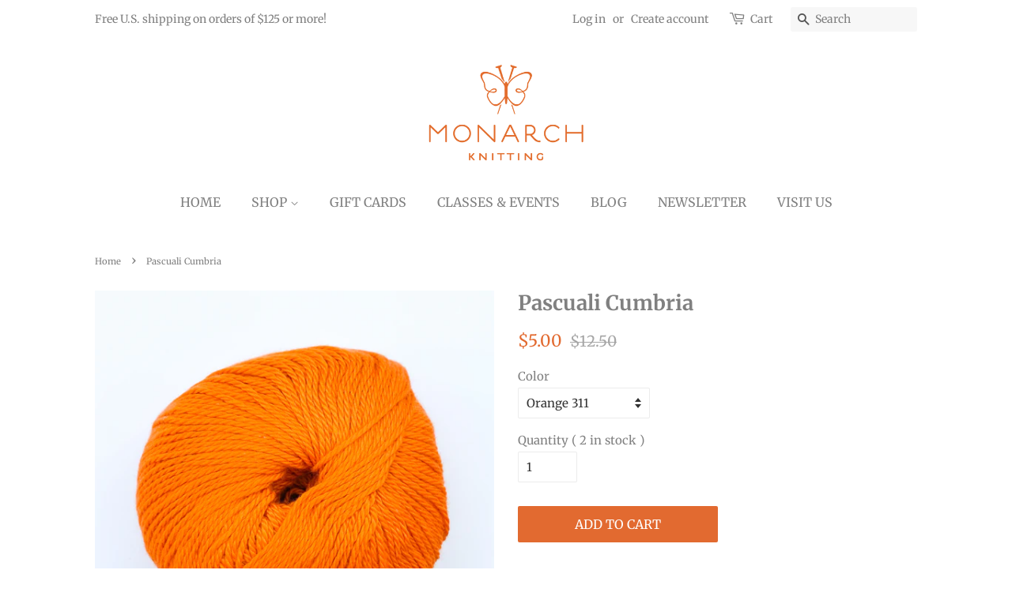

--- FILE ---
content_type: text/html; charset=utf-8
request_url: https://monarchknitting.com/products/pascuali-cumbria
body_size: 21182
content:
<!doctype html>
<html class="no-js">
<head>
  <meta name="facebook-domain-verification" content="vzx84r51hp6h2x8yezd47r1mqr0ugi" />

  <!-- Basic page needs ================================================== -->
  <meta charset="utf-8">
  <meta http-equiv="X-UA-Compatible" content="IE=edge,chrome=1">

  
  <link rel="shortcut icon" href="//monarchknitting.com/cdn/shop/files/MK_Logo_Favicon_transparent_32x32.png?v=1711688467" type="image/png" />
  

  <!-- Title and description ================================================== -->
  <title>
  Pascuali Cumbria &ndash; Monarch Knitting
  </title>

  
  <meta name="description" content="NO RETURNS, EXCHANGES, OR WINDING ON SALE ITEMS.   It is possible that you may receive multiple dye lots. To ensure your dye lots match, please call 831-647-9276 or email us at hello@monarchknitting.com before placing your order. AGAIN, ALL SALES ARE FINAL.  A wonderfully soft all-round vegan yarn with high dimensional">
  

  <!-- Social meta ================================================== -->
  <!-- /snippets/social-meta-tags.liquid -->




<meta property="og:site_name" content="Monarch Knitting">
<meta property="og:url" content="https://monarch-knitting.myshopify.com/products/pascuali-cumbria">
<meta property="og:title" content="Pascuali Cumbria">
<meta property="og:type" content="product">
<meta property="og:description" content="NO RETURNS, EXCHANGES, OR WINDING ON SALE ITEMS.   It is possible that you may receive multiple dye lots. To ensure your dye lots match, please call 831-647-9276 or email us at hello@monarchknitting.com before placing your order. AGAIN, ALL SALES ARE FINAL.  A wonderfully soft all-round vegan yarn with high dimensional">

  <meta property="og:price:amount" content="5.00">
  <meta property="og:price:currency" content="USD">

<meta property="og:image" content="http://monarchknitting.com/cdn/shop/products/PascualiCumbriaGarnGroup_1200x1200.jpg?v=1652942846"><meta property="og:image" content="http://monarchknitting.com/cdn/shop/products/cumbria-15_1200x1200.jpg?v=1653365919"><meta property="og:image" content="http://monarchknitting.com/cdn/shop/products/cumbria305-2_1200x1200.jpg?v=1653365919">
<meta property="og:image:secure_url" content="https://monarchknitting.com/cdn/shop/products/PascualiCumbriaGarnGroup_1200x1200.jpg?v=1652942846"><meta property="og:image:secure_url" content="https://monarchknitting.com/cdn/shop/products/cumbria-15_1200x1200.jpg?v=1653365919"><meta property="og:image:secure_url" content="https://monarchknitting.com/cdn/shop/products/cumbria305-2_1200x1200.jpg?v=1653365919">


<meta name="twitter:card" content="summary_large_image">
<meta name="twitter:title" content="Pascuali Cumbria">
<meta name="twitter:description" content="NO RETURNS, EXCHANGES, OR WINDING ON SALE ITEMS.   It is possible that you may receive multiple dye lots. To ensure your dye lots match, please call 831-647-9276 or email us at hello@monarchknitting.com before placing your order. AGAIN, ALL SALES ARE FINAL.  A wonderfully soft all-round vegan yarn with high dimensional">


  <!-- Helpers ================================================== -->
  <link rel="canonical" href="https://monarch-knitting.myshopify.com/products/pascuali-cumbria">
  <meta name="viewport" content="width=device-width,initial-scale=1">
  <meta name="theme-color" content="#e26a30">

  <!-- CSS ================================================== -->
  <link href="//monarchknitting.com/cdn/shop/t/6/assets/timber.scss.css?v=3926267371320928711762377949" rel="stylesheet" type="text/css" media="all" />
  <link href="//monarchknitting.com/cdn/shop/t/6/assets/theme.scss.css?v=128851168581432046221762377949" rel="stylesheet" type="text/css" media="all" />

  <script>
    window.theme = window.theme || {};

    var theme = {
      strings: {
        addToCart: "Add to Cart",
        soldOut: "Sold Out",
        unavailable: "Unavailable",
        zoomClose: "Close (Esc)",
        zoomPrev: "Previous (Left arrow key)",
        zoomNext: "Next (Right arrow key)",
        addressError: "Error looking up that address",
        addressNoResults: "No results for that address",
        addressQueryLimit: "You have exceeded the Google API usage limit. Consider upgrading to a \u003ca href=\"https:\/\/developers.google.com\/maps\/premium\/usage-limits\"\u003ePremium Plan\u003c\/a\u003e.",
        authError: "There was a problem authenticating your Google Maps API Key."
      },
      settings: {
        // Adding some settings to allow the editor to update correctly when they are changed
        enableWideLayout: false,
        typeAccentTransform: true,
        typeAccentSpacing: false,
        baseFontSize: '15px',
        headerBaseFontSize: '26px',
        accentFontSize: '16px'
      },
      variables: {
        mediaQueryMedium: 'screen and (max-width: 768px)',
        bpSmall: false
      },
      moneyFormat: "${{amount}}"
    }

    document.documentElement.className = document.documentElement.className.replace('no-js', 'supports-js');
  </script>

  <!-- Header hook for plugins ================================================== -->

  
  <script>window.performance && window.performance.mark && window.performance.mark('shopify.content_for_header.start');</script><meta id="shopify-digital-wallet" name="shopify-digital-wallet" content="/26773323945/digital_wallets/dialog">
<meta name="shopify-checkout-api-token" content="d0b0852a51ae28b73adb5089af70f19c">
<link rel="alternate" type="application/json+oembed" href="https://monarch-knitting.myshopify.com/products/pascuali-cumbria.oembed">
<script async="async" src="/checkouts/internal/preloads.js?locale=en-US"></script>
<link rel="preconnect" href="https://shop.app" crossorigin="anonymous">
<script async="async" src="https://shop.app/checkouts/internal/preloads.js?locale=en-US&shop_id=26773323945" crossorigin="anonymous"></script>
<script id="apple-pay-shop-capabilities" type="application/json">{"shopId":26773323945,"countryCode":"US","currencyCode":"USD","merchantCapabilities":["supports3DS"],"merchantId":"gid:\/\/shopify\/Shop\/26773323945","merchantName":"Monarch Knitting","requiredBillingContactFields":["postalAddress","email"],"requiredShippingContactFields":["postalAddress","email"],"shippingType":"shipping","supportedNetworks":["visa","masterCard","amex","discover","elo","jcb"],"total":{"type":"pending","label":"Monarch Knitting","amount":"1.00"},"shopifyPaymentsEnabled":true,"supportsSubscriptions":true}</script>
<script id="shopify-features" type="application/json">{"accessToken":"d0b0852a51ae28b73adb5089af70f19c","betas":["rich-media-storefront-analytics"],"domain":"monarchknitting.com","predictiveSearch":true,"shopId":26773323945,"locale":"en"}</script>
<script>var Shopify = Shopify || {};
Shopify.shop = "monarch-knitting.myshopify.com";
Shopify.locale = "en";
Shopify.currency = {"active":"USD","rate":"1.0"};
Shopify.country = "US";
Shopify.theme = {"name":"Minimal+stock","id":117936652457,"schema_name":"Minimal","schema_version":"12.0.5","theme_store_id":380,"role":"main"};
Shopify.theme.handle = "null";
Shopify.theme.style = {"id":null,"handle":null};
Shopify.cdnHost = "monarchknitting.com/cdn";
Shopify.routes = Shopify.routes || {};
Shopify.routes.root = "/";</script>
<script type="module">!function(o){(o.Shopify=o.Shopify||{}).modules=!0}(window);</script>
<script>!function(o){function n(){var o=[];function n(){o.push(Array.prototype.slice.apply(arguments))}return n.q=o,n}var t=o.Shopify=o.Shopify||{};t.loadFeatures=n(),t.autoloadFeatures=n()}(window);</script>
<script>
  window.ShopifyPay = window.ShopifyPay || {};
  window.ShopifyPay.apiHost = "shop.app\/pay";
  window.ShopifyPay.redirectState = null;
</script>
<script id="shop-js-analytics" type="application/json">{"pageType":"product"}</script>
<script defer="defer" async type="module" src="//monarchknitting.com/cdn/shopifycloud/shop-js/modules/v2/client.init-shop-cart-sync_BdyHc3Nr.en.esm.js"></script>
<script defer="defer" async type="module" src="//monarchknitting.com/cdn/shopifycloud/shop-js/modules/v2/chunk.common_Daul8nwZ.esm.js"></script>
<script type="module">
  await import("//monarchknitting.com/cdn/shopifycloud/shop-js/modules/v2/client.init-shop-cart-sync_BdyHc3Nr.en.esm.js");
await import("//monarchknitting.com/cdn/shopifycloud/shop-js/modules/v2/chunk.common_Daul8nwZ.esm.js");

  window.Shopify.SignInWithShop?.initShopCartSync?.({"fedCMEnabled":true,"windoidEnabled":true});

</script>
<script>
  window.Shopify = window.Shopify || {};
  if (!window.Shopify.featureAssets) window.Shopify.featureAssets = {};
  window.Shopify.featureAssets['shop-js'] = {"shop-cart-sync":["modules/v2/client.shop-cart-sync_QYOiDySF.en.esm.js","modules/v2/chunk.common_Daul8nwZ.esm.js"],"init-fed-cm":["modules/v2/client.init-fed-cm_DchLp9rc.en.esm.js","modules/v2/chunk.common_Daul8nwZ.esm.js"],"shop-button":["modules/v2/client.shop-button_OV7bAJc5.en.esm.js","modules/v2/chunk.common_Daul8nwZ.esm.js"],"init-windoid":["modules/v2/client.init-windoid_DwxFKQ8e.en.esm.js","modules/v2/chunk.common_Daul8nwZ.esm.js"],"shop-cash-offers":["modules/v2/client.shop-cash-offers_DWtL6Bq3.en.esm.js","modules/v2/chunk.common_Daul8nwZ.esm.js","modules/v2/chunk.modal_CQq8HTM6.esm.js"],"shop-toast-manager":["modules/v2/client.shop-toast-manager_CX9r1SjA.en.esm.js","modules/v2/chunk.common_Daul8nwZ.esm.js"],"init-shop-email-lookup-coordinator":["modules/v2/client.init-shop-email-lookup-coordinator_UhKnw74l.en.esm.js","modules/v2/chunk.common_Daul8nwZ.esm.js"],"pay-button":["modules/v2/client.pay-button_DzxNnLDY.en.esm.js","modules/v2/chunk.common_Daul8nwZ.esm.js"],"avatar":["modules/v2/client.avatar_BTnouDA3.en.esm.js"],"init-shop-cart-sync":["modules/v2/client.init-shop-cart-sync_BdyHc3Nr.en.esm.js","modules/v2/chunk.common_Daul8nwZ.esm.js"],"shop-login-button":["modules/v2/client.shop-login-button_D8B466_1.en.esm.js","modules/v2/chunk.common_Daul8nwZ.esm.js","modules/v2/chunk.modal_CQq8HTM6.esm.js"],"init-customer-accounts-sign-up":["modules/v2/client.init-customer-accounts-sign-up_C8fpPm4i.en.esm.js","modules/v2/client.shop-login-button_D8B466_1.en.esm.js","modules/v2/chunk.common_Daul8nwZ.esm.js","modules/v2/chunk.modal_CQq8HTM6.esm.js"],"init-shop-for-new-customer-accounts":["modules/v2/client.init-shop-for-new-customer-accounts_CVTO0Ztu.en.esm.js","modules/v2/client.shop-login-button_D8B466_1.en.esm.js","modules/v2/chunk.common_Daul8nwZ.esm.js","modules/v2/chunk.modal_CQq8HTM6.esm.js"],"init-customer-accounts":["modules/v2/client.init-customer-accounts_dRgKMfrE.en.esm.js","modules/v2/client.shop-login-button_D8B466_1.en.esm.js","modules/v2/chunk.common_Daul8nwZ.esm.js","modules/v2/chunk.modal_CQq8HTM6.esm.js"],"shop-follow-button":["modules/v2/client.shop-follow-button_CkZpjEct.en.esm.js","modules/v2/chunk.common_Daul8nwZ.esm.js","modules/v2/chunk.modal_CQq8HTM6.esm.js"],"lead-capture":["modules/v2/client.lead-capture_BntHBhfp.en.esm.js","modules/v2/chunk.common_Daul8nwZ.esm.js","modules/v2/chunk.modal_CQq8HTM6.esm.js"],"checkout-modal":["modules/v2/client.checkout-modal_CfxcYbTm.en.esm.js","modules/v2/chunk.common_Daul8nwZ.esm.js","modules/v2/chunk.modal_CQq8HTM6.esm.js"],"shop-login":["modules/v2/client.shop-login_Da4GZ2H6.en.esm.js","modules/v2/chunk.common_Daul8nwZ.esm.js","modules/v2/chunk.modal_CQq8HTM6.esm.js"],"payment-terms":["modules/v2/client.payment-terms_MV4M3zvL.en.esm.js","modules/v2/chunk.common_Daul8nwZ.esm.js","modules/v2/chunk.modal_CQq8HTM6.esm.js"]};
</script>
<script>(function() {
  var isLoaded = false;
  function asyncLoad() {
    if (isLoaded) return;
    isLoaded = true;
    var urls = ["https:\/\/cdn.shopify.com\/s\/files\/1\/0267\/7332\/3945\/t\/6\/assets\/globo.filter.init.js?shop=monarch-knitting.myshopify.com"];
    for (var i = 0; i < urls.length; i++) {
      var s = document.createElement('script');
      s.type = 'text/javascript';
      s.async = true;
      s.src = urls[i];
      var x = document.getElementsByTagName('script')[0];
      x.parentNode.insertBefore(s, x);
    }
  };
  if(window.attachEvent) {
    window.attachEvent('onload', asyncLoad);
  } else {
    window.addEventListener('load', asyncLoad, false);
  }
})();</script>
<script id="__st">var __st={"a":26773323945,"offset":-28800,"reqid":"1081ff0e-3b37-4ad0-b387-a50eb212075b-1768983405","pageurl":"monarchknitting.com\/products\/pascuali-cumbria","u":"36616747764c","p":"product","rtyp":"product","rid":7670708404441};</script>
<script>window.ShopifyPaypalV4VisibilityTracking = true;</script>
<script id="captcha-bootstrap">!function(){'use strict';const t='contact',e='account',n='new_comment',o=[[t,t],['blogs',n],['comments',n],[t,'customer']],c=[[e,'customer_login'],[e,'guest_login'],[e,'recover_customer_password'],[e,'create_customer']],r=t=>t.map((([t,e])=>`form[action*='/${t}']:not([data-nocaptcha='true']) input[name='form_type'][value='${e}']`)).join(','),a=t=>()=>t?[...document.querySelectorAll(t)].map((t=>t.form)):[];function s(){const t=[...o],e=r(t);return a(e)}const i='password',u='form_key',d=['recaptcha-v3-token','g-recaptcha-response','h-captcha-response',i],f=()=>{try{return window.sessionStorage}catch{return}},m='__shopify_v',_=t=>t.elements[u];function p(t,e,n=!1){try{const o=window.sessionStorage,c=JSON.parse(o.getItem(e)),{data:r}=function(t){const{data:e,action:n}=t;return t[m]||n?{data:e,action:n}:{data:t,action:n}}(c);for(const[e,n]of Object.entries(r))t.elements[e]&&(t.elements[e].value=n);n&&o.removeItem(e)}catch(o){console.error('form repopulation failed',{error:o})}}const l='form_type',E='cptcha';function T(t){t.dataset[E]=!0}const w=window,h=w.document,L='Shopify',v='ce_forms',y='captcha';let A=!1;((t,e)=>{const n=(g='f06e6c50-85a8-45c8-87d0-21a2b65856fe',I='https://cdn.shopify.com/shopifycloud/storefront-forms-hcaptcha/ce_storefront_forms_captcha_hcaptcha.v1.5.2.iife.js',D={infoText:'Protected by hCaptcha',privacyText:'Privacy',termsText:'Terms'},(t,e,n)=>{const o=w[L][v],c=o.bindForm;if(c)return c(t,g,e,D).then(n);var r;o.q.push([[t,g,e,D],n]),r=I,A||(h.body.append(Object.assign(h.createElement('script'),{id:'captcha-provider',async:!0,src:r})),A=!0)});var g,I,D;w[L]=w[L]||{},w[L][v]=w[L][v]||{},w[L][v].q=[],w[L][y]=w[L][y]||{},w[L][y].protect=function(t,e){n(t,void 0,e),T(t)},Object.freeze(w[L][y]),function(t,e,n,w,h,L){const[v,y,A,g]=function(t,e,n){const i=e?o:[],u=t?c:[],d=[...i,...u],f=r(d),m=r(i),_=r(d.filter((([t,e])=>n.includes(e))));return[a(f),a(m),a(_),s()]}(w,h,L),I=t=>{const e=t.target;return e instanceof HTMLFormElement?e:e&&e.form},D=t=>v().includes(t);t.addEventListener('submit',(t=>{const e=I(t);if(!e)return;const n=D(e)&&!e.dataset.hcaptchaBound&&!e.dataset.recaptchaBound,o=_(e),c=g().includes(e)&&(!o||!o.value);(n||c)&&t.preventDefault(),c&&!n&&(function(t){try{if(!f())return;!function(t){const e=f();if(!e)return;const n=_(t);if(!n)return;const o=n.value;o&&e.removeItem(o)}(t);const e=Array.from(Array(32),(()=>Math.random().toString(36)[2])).join('');!function(t,e){_(t)||t.append(Object.assign(document.createElement('input'),{type:'hidden',name:u})),t.elements[u].value=e}(t,e),function(t,e){const n=f();if(!n)return;const o=[...t.querySelectorAll(`input[type='${i}']`)].map((({name:t})=>t)),c=[...d,...o],r={};for(const[a,s]of new FormData(t).entries())c.includes(a)||(r[a]=s);n.setItem(e,JSON.stringify({[m]:1,action:t.action,data:r}))}(t,e)}catch(e){console.error('failed to persist form',e)}}(e),e.submit())}));const S=(t,e)=>{t&&!t.dataset[E]&&(n(t,e.some((e=>e===t))),T(t))};for(const o of['focusin','change'])t.addEventListener(o,(t=>{const e=I(t);D(e)&&S(e,y())}));const B=e.get('form_key'),M=e.get(l),P=B&&M;t.addEventListener('DOMContentLoaded',(()=>{const t=y();if(P)for(const e of t)e.elements[l].value===M&&p(e,B);[...new Set([...A(),...v().filter((t=>'true'===t.dataset.shopifyCaptcha))])].forEach((e=>S(e,t)))}))}(h,new URLSearchParams(w.location.search),n,t,e,['guest_login'])})(!0,!0)}();</script>
<script integrity="sha256-4kQ18oKyAcykRKYeNunJcIwy7WH5gtpwJnB7kiuLZ1E=" data-source-attribution="shopify.loadfeatures" defer="defer" src="//monarchknitting.com/cdn/shopifycloud/storefront/assets/storefront/load_feature-a0a9edcb.js" crossorigin="anonymous"></script>
<script crossorigin="anonymous" defer="defer" src="//monarchknitting.com/cdn/shopifycloud/storefront/assets/shopify_pay/storefront-65b4c6d7.js?v=20250812"></script>
<script data-source-attribution="shopify.dynamic_checkout.dynamic.init">var Shopify=Shopify||{};Shopify.PaymentButton=Shopify.PaymentButton||{isStorefrontPortableWallets:!0,init:function(){window.Shopify.PaymentButton.init=function(){};var t=document.createElement("script");t.src="https://monarchknitting.com/cdn/shopifycloud/portable-wallets/latest/portable-wallets.en.js",t.type="module",document.head.appendChild(t)}};
</script>
<script data-source-attribution="shopify.dynamic_checkout.buyer_consent">
  function portableWalletsHideBuyerConsent(e){var t=document.getElementById("shopify-buyer-consent"),n=document.getElementById("shopify-subscription-policy-button");t&&n&&(t.classList.add("hidden"),t.setAttribute("aria-hidden","true"),n.removeEventListener("click",e))}function portableWalletsShowBuyerConsent(e){var t=document.getElementById("shopify-buyer-consent"),n=document.getElementById("shopify-subscription-policy-button");t&&n&&(t.classList.remove("hidden"),t.removeAttribute("aria-hidden"),n.addEventListener("click",e))}window.Shopify?.PaymentButton&&(window.Shopify.PaymentButton.hideBuyerConsent=portableWalletsHideBuyerConsent,window.Shopify.PaymentButton.showBuyerConsent=portableWalletsShowBuyerConsent);
</script>
<script data-source-attribution="shopify.dynamic_checkout.cart.bootstrap">document.addEventListener("DOMContentLoaded",(function(){function t(){return document.querySelector("shopify-accelerated-checkout-cart, shopify-accelerated-checkout")}if(t())Shopify.PaymentButton.init();else{new MutationObserver((function(e,n){t()&&(Shopify.PaymentButton.init(),n.disconnect())})).observe(document.body,{childList:!0,subtree:!0})}}));
</script>
<link id="shopify-accelerated-checkout-styles" rel="stylesheet" media="screen" href="https://monarchknitting.com/cdn/shopifycloud/portable-wallets/latest/accelerated-checkout-backwards-compat.css" crossorigin="anonymous">
<style id="shopify-accelerated-checkout-cart">
        #shopify-buyer-consent {
  margin-top: 1em;
  display: inline-block;
  width: 100%;
}

#shopify-buyer-consent.hidden {
  display: none;
}

#shopify-subscription-policy-button {
  background: none;
  border: none;
  padding: 0;
  text-decoration: underline;
  font-size: inherit;
  cursor: pointer;
}

#shopify-subscription-policy-button::before {
  box-shadow: none;
}

      </style>

<script>window.performance && window.performance.mark && window.performance.mark('shopify.content_for_header.end');</script>

  <script src="//monarchknitting.com/cdn/shop/t/6/assets/jquery-2.2.3.min.js?v=58211863146907186831610071944" type="text/javascript"></script>

  <script src="//monarchknitting.com/cdn/shop/t/6/assets/lazysizes.min.js?v=155223123402716617051610071945" async="async"></script>

  
  

<!-- BEGIN app block: shopify://apps/marsello-loyalty-email-sms/blocks/widget/2f8afca8-ebe2-41cc-a30f-c0ab7d4ac8be --><script>
  (function () {
    var w = window;
    var d = document;
    var l = function () {
      var data = btoa(
        JSON.stringify({
          Provider: 0,
          SiteIdentifier: 'monarch-knitting.myshopify.com',
          CustomerIdentifier: '',
          Timestamp: 'fe5b2b6718321a362317d578abbe882553707a40fbb23c695e58e67048e6aea4',
        })
      );
      w.marselloSettings = { token: data };
      var listener = function (event) {
        if (event.data == 'signup') {
          window.location.href = '/account/register';
        } else if (event.data == 'signin') {
          window.location.href = '/account/login';
        } else if (event.data == 'logout') {
          window.location.href = '/account/logout';
        }
      };
      window.addEventListener('message', listener, false);
      var s = d.createElement('script');
      s.type = 'text/javascript';
      s.async = true;
      s.src = 'https://pos.marsello.app/widget/monarch-knitting.myshopify.com';
      //s.src = 'https://localhost:44464/widget/monarch-knitting.myshopify.com';
      var x = d.getElementsByTagName('head')[0].childNodes[0];
      x.parentNode.insertBefore(s, x);
    };
    if (document.readyState === 'complete') {
      l();
    } else if (w.attachEvent) {
      w.attachEvent('onload', l);
    } else {
      w.addEventListener('load', l, false);
    }
  })();
</script>



<!-- END app block --><!-- BEGIN app block: shopify://apps/smart-filter-search/blocks/app-embed/5cc1944c-3014-4a2a-af40-7d65abc0ef73 --><link href="https://cdn.shopify.com/extensions/019bdedd-4e57-79a0-b131-b44f39813278/smart-product-filters-613/assets/globo.filter.min.js" as="script" rel="preload">
<link rel="preconnect" href="https://filter-x1.globo.io" crossorigin>
<link rel="dns-prefetch" href="https://filter-x1.globo.io"><link rel="stylesheet" href="https://cdn.shopify.com/extensions/019bdedd-4e57-79a0-b131-b44f39813278/smart-product-filters-613/assets/globo.search.css" media="print" onload="this.media='all'">

<meta id="search_terms_value" content="" />
<!-- BEGIN app snippet: global.variables --><script>
  window.shopCurrency = "USD";
  window.shopCountry = "US";
  window.shopLanguageCode = "en";

  window.currentCurrency = "USD";
  window.currentCountry = "US";
  window.currentLanguageCode = "en";

  window.shopCustomer = false

  window.useCustomTreeTemplate = false;
  window.useCustomProductTemplate = false;

  window.GloboFilterRequestOrigin = "https://monarchknitting.com";
  window.GloboFilterShopifyDomain = "monarch-knitting.myshopify.com";
  window.GloboFilterSFAT = "";
  window.GloboFilterSFApiVersion = "2025-04";
  window.GloboFilterProxyPath = "/apps/globofilters";
  window.GloboFilterRootUrl = "";
  window.GloboFilterTranslation = {"search":{"suggestions":"Suggestions","collections":"Collections","pages":"Pages","products":"Products","view_all":"Search for","not_found":"Sorry, nothing found for"},"filter":{"filter_by":"Filter By","clear_all":"Clear All","clear":"Clear","in_stock":"In Stock","out_of_stock":"Out of Stock","ready_to_ship":"Ready to ship"},"sort":{"sort_by":"Sort By","manually":"Featured","availability_in_stock_first":"Availability","best_selling":"Best Selling","alphabetically_a_z":"Alphabetically, A-Z","alphabetically_z_a":"Alphabetically, Z-A","price_low_to_high":"Price, low to high","price_high_to_low":"Price, high to low","date_new_to_old":"Date, new to old","date_old_to_new":"Date, old to new","sale_off":"% Sale off"},"product":{"add_to_cart":"Add to cart","unavailable":"Unavailable","sold_out":"Sold out","sale":"Sale","load_more":"Load more","limit":"Show","no_results":"No products found"}};
  window.isMultiCurrency =true;
  window.globoEmbedFilterAssetsUrl = 'https://cdn.shopify.com/extensions/019bdedd-4e57-79a0-b131-b44f39813278/smart-product-filters-613/assets/';
  window.assetsUrl = window.globoEmbedFilterAssetsUrl;
  window.GloboMoneyFormat = "${{amount}}";
</script><!-- END app snippet -->
<script type="text/javascript" hs-ignore data-ccm-injected>
document.getElementsByTagName('html')[0].classList.add('spf-filter-loading', 'spf-has-filter');
window.enabledEmbedFilter = true;
window.sortByRelevance = false;
window.moneyFormat = "${{amount}}";
window.GloboMoneyWithCurrencyFormat = "${{amount}} USD";
window.filesUrl = '//monarchknitting.com/cdn/shop/files/';
window.GloboThemesInfo ={"83106922665":{"id":83106922665,"name":"Debut","theme_store_id":796,"theme_name":"Debut"},"139678974169":{"id":139678974169,"name":"THEME SUPPORT Minimal+stock","theme_store_id":380,"theme_name":"Minimal"},"139680186585":{"id":139680186585,"name":"THEME SUPPORT Minimal Javascript FIX","theme_store_id":380,"theme_name":"Minimal"},"140650807513":{"id":140650807513,"name":"Dawn 2024 v1","theme_store_id":887,"theme_name":"Dawn"},"142368276697":{"id":142368276697,"name":"Dawn","theme_store_id":887,"theme_name":"Dawn"},"143398830297":{"id":143398830297,"name":"Minimal+stock with Installments message","theme_store_id":380,"theme_name":"Minimal"},"114123014313":{"id":114123014313,"name":"Minimal","theme_store_id":380,"theme_name":"Minimal"},"114790498473":{"id":114790498473,"name":"Palo Alto","theme_store_id":777,"theme_name":"Palo Alto"},"114894504105":{"id":114894504105,"name":"[Boost Commerce] Live theme with filter \u0026 search 1","theme_store_id":380,"theme_name":"Minimal","theme_version":"12.0.5"},"117936652457":{"id":117936652457,"name":"Minimal+stock","theme_store_id":380,"theme_name":"Minimal"},"120338841769":{"id":120338841769,"name":"Copy of Minimal+stock","theme_store_id":380,"theme_name":"Minimal"},"121548439721":{"id":121548439721,"name":"Simple","theme_store_id":578,"theme_name":"Simple"},"138529472729":{"id":138529472729,"name":"Dawn","theme_store_id":887,"theme_name":"Dawn"}};



var GloboEmbedFilterConfig = {
api: {filterUrl: "https://filter-x1.globo.io/filter",searchUrl: "https://filter-x1.globo.io/search", url: "https://filter-x1.globo.io"},
shop: {
name: "Monarch Knitting",
url: "https://monarch-knitting.myshopify.com",
domain: "monarch-knitting.myshopify.com",
locale: "en",
cur_locale: "en",
predictive_search_url: "/search/suggest",
country_code: "US",
root_url: "",
cart_url: "/cart",
search_url: "/search",
cart_add_url: "/cart/add",
search_terms_value: "",
product_image: {width: 500, height: 500},
no_image_url: "https://cdn.shopify.com/s/images/themes/product-1.png",
swatches: [],
swatchConfig: {"enable":true,"color":["colour","color"],"label":["size"]},
enableRecommendation: false,
hideOneValue: false,
newUrlStruct: true,
newUrlForSEO: false,themeTranslation:{"products":{"product":{"sale":"Sale","sold_out":"Sold Out","sale_price":"Sale price","regular_price":"Regular price"}}},redirects: [],
images: {},
settings: {"enable_wide_layout":false,"color_topbar_bg":"#ffffff","color_body_bg":"#ffffff","color_footer_bg":"rgba(0,0,0,0)","color_borders":"#ebebeb","color_primary":"#e26a30","color_button_primary_text":"#ffffff","color_topbar_text":"#808080","color_header_text":"#808080","color_body_text":"#808080","color_footer_text":"#808080","color_footer_social_link":"#e26a30","type_base_family":{"error":"json not allowed for this object"},"type_base_size":"15px","type_header_family":{"error":"json not allowed for this object"},"type_header_size":"26px","type_accent_family":{"error":"json not allowed for this object"},"type_accent_size":"16px","type_accent_transform":true,"type_accent_spacing":false,"favicon":"\/\/monarchknitting.com\/cdn\/shop\/files\/MK_Logo_Favicon_transparent.png?v=1711688467","social_twitter_link":"","social_facebook_link":"https:\/\/www.facebook.com\/monarchknitting","social_pinterest_link":"","social_google_plus_link":"https:\/\/instagram.com\/monarchknitting","social_instagram_link":"https:\/\/instagram.com\/monarchknitting","social_snapchat_link":"","social_tumblr_link":"","social_youtube_link":"","social_vimeo_link":"","social_fancy_link":"","social_rss_link":"","share_facebook":true,"share_twitter":false,"share_pinterest":true,"social_sharing_style":"normal","checkout_header_image":null,"checkout_logo_image":"\/\/monarchknitting.com\/cdn\/shop\/files\/MK_logo_rgb.png?v=1614303643","checkout_logo_position":"center","checkout_logo_size":"large","checkout_body_background_image":null,"checkout_body_background_color":"#fff","checkout_input_background_color_mode":"white","checkout_sidebar_background_image":null,"checkout_sidebar_background_color":"#fafafa","checkout_heading_font":"Helvetica Neue","checkout_body_font":"Helvetica Neue","checkout_accent_color":"#808080","checkout_button_color":"#e26a30","checkout_error_color":"#e26a30","collections_center_grid_link":false,"customer_layout":"customer_area"},
gridSettings: {"layout":"theme","useCustomTemplate":false,"useCustomTreeTemplate":false,"skin":1,"limits":[12,24,48],"productsPerPage":12,"sorts":["stock-descending","best-selling","title-ascending","title-descending","price-ascending","price-descending","created-descending","created-ascending","sale-descending"],"noImageUrl":"https:\/\/cdn.shopify.com\/s\/images\/themes\/product-1.png","imageWidth":"500","imageHeight":"500","imageRatio":100,"imageSize":"500_500","alignment":"left","hideOneValue":false,"elements":["soldoutLabel","saleLabel","quickview","addToCart","vendor","swatch","price","review","secondImage"],"saleLabelClass":" sale-text","saleMode":3,"gridItemClass":"spf-col-xl-4 spf-col-lg-4 spf-col-md-6 spf-col-sm-6 spf-col-6","swatchClass":" round","swatchConfig":{"enable":true,"color":["colour","color"],"label":["size"]},"variant_redirect":false,"showSelectedVariantInfo":true},
home_filter: false,
page: "product",
sorts: ["stock-descending","best-selling","title-ascending","title-descending","price-ascending","price-descending","created-descending","created-ascending","sale-descending"],
limits: [12,24,48],
cache: true,
layout: "theme",
marketTaxInclusion: false,
priceTaxesIncluded: false,
customerTaxesIncluded: false,
useCustomTemplate: false,
hasQuickviewTemplate: false
},
analytic: {"enableViewProductAnalytic":true,"enableSearchAnalytic":true,"enableFilterAnalytic":true,"enableATCAnalytic":false},
taxes: [],
special_countries: null,
adjustments: false,
year_make_model: {
id: 0,
prefix: "gff_",
heading: "",
showSearchInput: false,
showClearAllBtn: false
},
filter: {
id:0,
prefix: "gf_",
layout: 1,
useThemeFilterCss: false,
sublayout: 1,
showCount: true,
showRefine: true,
refineSettings: {"style":"rounded","positions":["sidebar_mobile","toolbar_desktop","toolbar_mobile"],"color":"#000000","iconColor":"#959595","bgColor":"#E8E8E8"},
isLoadMore: 0,
filter_on_search_page: true
},
search:{
enable: true,
zero_character_suggestion: false,
pages_suggestion: {enable:false,limit:5},
keywords_suggestion: {enable:true,limit:10},
articles_suggestion: {enable:false,limit:5},
layout: 1,
product_list_layout: "grid",
elements: ["vendor","price"]
},
collection: {
id:0,
handle:'',
sort: 'best-selling',
vendor: null,
tags: null,
type: null,
term: document.getElementById("search_terms_value") != null ? document.getElementById("search_terms_value").content : "",
limit: 12,
settings: {"117936652457":{"vendor_enable":false,"show_sale_circle":true,"show_sold_out_circle":true,"sort_enable":true,"tags_enable":false,"center_grid_link":false},"139680186585":{"vendor_enable":false,"show_sale_circle":true,"show_sold_out_circle":true,"sort_enable":true,"tags_enable":false,"center_grid_link":false}},
products_count: 0,
enableCollectionSearch: true,
displayTotalProducts: true,
excludeTags:null,
showSelectedVariantInfo: true
},
selector: {products: ""}
}
</script>
<script>
try {} catch (error) {}
</script>
<script src="https://cdn.shopify.com/extensions/019bdedd-4e57-79a0-b131-b44f39813278/smart-product-filters-613/assets/globo.filter.themes.min.js" defer></script><style>.gf-block-title h3, 
.gf-block-title .h3,
.gf-form-input-inner label {
  font-size: 14px !important;
  color: #3a3a3a !important;
  text-transform: uppercase !important;
  font-weight: bold !important;
}
.gf-option-block .gf-btn-show-more{
  font-size: 14px !important;
  text-transform: none !important;
  font-weight: normal !important;
}
.gf-option-block ul li a, 
.gf-option-block ul li button, 
.gf-option-block ul li a span.gf-count,
.gf-option-block ul li button span.gf-count,
.gf-clear, 
.gf-clear-all, 
.selected-item.gf-option-label a,
.gf-form-input-inner select,
.gf-refine-toggle{
  font-size: 14px !important;
  color: #000000 !important;
  text-transform: none !important;
  font-weight: normal !important;
}

.gf-refine-toggle-mobile,
.gf-form-button-group button {
  font-size: 14px !important;
  text-transform: none !important;
  font-weight: normal !important;
  color: #3a3a3a !important;
  border: 1px solid #bfbfbf !important;
  background: #ffffff !important;
}
.gf-option-block-box-rectangle.gf-option-block ul li.gf-box-rectangle a,
.gf-option-block-box-rectangle.gf-option-block ul li.gf-box-rectangle button {
  border-color: #000000 !important;
}
.gf-option-block-box-rectangle.gf-option-block ul li.gf-box-rectangle a.checked,
.gf-option-block-box-rectangle.gf-option-block ul li.gf-box-rectangle button.checked{
  color: #fff !important;
  background-color: #000000 !important;
}
@media (min-width: 768px) {
  .gf-option-block-box-rectangle.gf-option-block ul li.gf-box-rectangle button:hover,
  .gf-option-block-box-rectangle.gf-option-block ul li.gf-box-rectangle a:hover {
    color: #fff !important;
    background-color: #000000 !important;	
  }
}
.gf-option-block.gf-option-block-select select {
  color: #000000 !important;
}

#gf-form.loaded, .gf-YMM-forms.loaded {
  background: #FFFFFF !important;
}
#gf-form h2, .gf-YMM-forms h2 {
  color: #3a3a3a !important;
}
#gf-form label, .gf-YMM-forms label{
  color: #3a3a3a !important;
}
.gf-form-input-wrapper select, 
.gf-form-input-wrapper input{
  border: 1px solid #DEDEDE !important;
  background-color: #FFFFFF !important;
  border-radius: 0px !important;
}
#gf-form .gf-form-button-group button, .gf-YMM-forms .gf-form-button-group button{
  color: #FFFFFF !important;
  background: #3a3a3a !important;
  border-radius: 0px !important;
}

.spf-product-card.spf-product-card__template-3 .spf-product__info.hover{
  background: #FFFFFF;
}
a.spf-product-card__image-wrapper{
  padding-top: 100%;
}
.h4.spf-product-card__title a{
  color: #4d5959;
  font-size: 13px;
  font-family: "Montserrat", sans-serif;   font-weight: 700;  font-style: normal;
  text-transform: none;
}
.h4.spf-product-card__title a:hover{
  color: #b59677;
}
.spf-product-card button.spf-product__form-btn-addtocart{
  font-size: 14px;
   font-family: inherit;   font-weight: normal;   font-style: normal;   text-transform: none;
}
.spf-product-card button.spf-product__form-btn-addtocart,
.spf-product-card.spf-product-card__template-4 a.open-quick-view,
.spf-product-card.spf-product-card__template-5 a.open-quick-view,
#gfqv-btn{
  color: #FFFFFF !important;
  border: 1px solid #B59677 !important;
  background: #B59677 !important;
}
.spf-product-card button.spf-product__form-btn-addtocart:hover,
.spf-product-card.spf-product-card__template-4 a.open-quick-view:hover,
.spf-product-card.spf-product-card__template-5 a.open-quick-view:hover{
  color: #FFFFFF !important;
  border: 1px solid #B59677 !important;
  background: #B59677 !important;
}
span.spf-product__label.spf-product__label-soldout{
  color: #ffffff;
  background: #989898;
}
span.spf-product__label.spf-product__label-sale{
  color: #F0F0F0;
  background: #d21625;
}
.spf-product-card__vendor a{
  color: #696969;
  font-size: 14px;
  font-family: "Lato", sans-serif;   font-weight: 400;   font-style: normal; }
.spf-product-card__vendor a:hover{
  color: #b59677;
}
.spf-product-card__price-wrapper{
  font-size: 14px;
}
.spf-image-ratio{
  padding-top:100% !important;
}
.spf-product-card__oldprice,
.spf-product-card__saleprice,
.spf-product-card__price,
.gfqv-product-card__oldprice,
.gfqv-product-card__saleprice,
.gfqv-product-card__price
{
  font-size: 14px;
  font-family: "Lato", sans-serif;   font-weight: 400;   font-style: normal; }

span.spf-product-card__price, span.gfqv-product-card__price{
  color: #141414;
}
span.spf-product-card__oldprice, span.gfqv-product-card__oldprice{
  color: #858585;
}
span.spf-product-card__saleprice, span.gfqv-product-card__saleprice{
  color: #141414;
}
/* Product Title */
.h4.spf-product-card__title{
    
}
.h4.spf-product-card__title a{

}

{
    
}
.spf-product-card__vendor a{

}

/* Product Price */
.spf-product-card__price-wrapper{
    
}

/* Product Old Price */
span.spf-product-card__oldprice{
    
}

/* Product Sale Price */
span.spf-product-card__saleprice{
    
}

/* Product Regular Price */
span.spf-product-card__price{

}

/* Quickview button */
.open-quick-view{
    
}

/* Add to cart button */
button.spf-product__form-btn-addtocart{
    
}

/* Product image */
img.spf-product-card__image{
    
}

/* Sale label */
span.spf-product__label.spf-product__label.spf-product__label-sale{
    
}

/* Sold out label */
span.spf-product__label.spf-product__label.spf-product__label-soldout{
    
}</style><script>
    window.addEventListener('globoFilterRenderSearchCompleted', function () {
      if( theme && theme.a11y && typeof theme.a11y.removeTrapFocus == "function" ){
        theme.a11y.removeTrapFocus({
          $container: $('.header-bar'),
          namespace: 'drawerMenu'
        });
        setTimeout(function(){
          theme.a11y.removeTrapFocus({
            $container: $('.header-bar'),
            namespace: 'drawerMenu'
          });
          $('.gl-d-searchbox-input').focus();
        }, 600);
      }
    });
  </script>

<script>
    window.addEventListener('globoFilterRenderSearchCompleted', function () {
      if( theme && theme.a11y && typeof theme.a11y.removeTrapFocus == "function" ){
        theme.a11y.removeTrapFocus({
          $container: $('.header-bar'),
          namespace: 'drawerMenu'
        });
        setTimeout(function(){
          theme.a11y.removeTrapFocus({
            $container: $('.header-bar'),
            namespace: 'drawerMenu'
          });
          $('.gl-d-searchbox-input').focus();
        }, 600);
      }
    });
  </script>

<style></style><script></script><script>
  const productGrid = document.querySelector('[data-globo-filter-items]')
  if(productGrid){
    if( productGrid.id ){
      productGrid.setAttribute('old-id', productGrid.id)
    }
    productGrid.id = 'gf-products';
  }
</script>
<script>if(window.AVADA_SPEED_WHITELIST){const spfs_w = new RegExp("smart-product-filter-search", 'i'); if(Array.isArray(window.AVADA_SPEED_WHITELIST)){window.AVADA_SPEED_WHITELIST.push(spfs_w);}else{window.AVADA_SPEED_WHITELIST = [spfs_w];}} </script><!-- END app block --><script src="https://cdn.shopify.com/extensions/019bdedd-4e57-79a0-b131-b44f39813278/smart-product-filters-613/assets/globo.filter.min.js" type="text/javascript" defer="defer"></script>
<link href="https://monorail-edge.shopifysvc.com" rel="dns-prefetch">
<script>(function(){if ("sendBeacon" in navigator && "performance" in window) {try {var session_token_from_headers = performance.getEntriesByType('navigation')[0].serverTiming.find(x => x.name == '_s').description;} catch {var session_token_from_headers = undefined;}var session_cookie_matches = document.cookie.match(/_shopify_s=([^;]*)/);var session_token_from_cookie = session_cookie_matches && session_cookie_matches.length === 2 ? session_cookie_matches[1] : "";var session_token = session_token_from_headers || session_token_from_cookie || "";function handle_abandonment_event(e) {var entries = performance.getEntries().filter(function(entry) {return /monorail-edge.shopifysvc.com/.test(entry.name);});if (!window.abandonment_tracked && entries.length === 0) {window.abandonment_tracked = true;var currentMs = Date.now();var navigation_start = performance.timing.navigationStart;var payload = {shop_id: 26773323945,url: window.location.href,navigation_start,duration: currentMs - navigation_start,session_token,page_type: "product"};window.navigator.sendBeacon("https://monorail-edge.shopifysvc.com/v1/produce", JSON.stringify({schema_id: "online_store_buyer_site_abandonment/1.1",payload: payload,metadata: {event_created_at_ms: currentMs,event_sent_at_ms: currentMs}}));}}window.addEventListener('pagehide', handle_abandonment_event);}}());</script>
<script id="web-pixels-manager-setup">(function e(e,d,r,n,o){if(void 0===o&&(o={}),!Boolean(null===(a=null===(i=window.Shopify)||void 0===i?void 0:i.analytics)||void 0===a?void 0:a.replayQueue)){var i,a;window.Shopify=window.Shopify||{};var t=window.Shopify;t.analytics=t.analytics||{};var s=t.analytics;s.replayQueue=[],s.publish=function(e,d,r){return s.replayQueue.push([e,d,r]),!0};try{self.performance.mark("wpm:start")}catch(e){}var l=function(){var e={modern:/Edge?\/(1{2}[4-9]|1[2-9]\d|[2-9]\d{2}|\d{4,})\.\d+(\.\d+|)|Firefox\/(1{2}[4-9]|1[2-9]\d|[2-9]\d{2}|\d{4,})\.\d+(\.\d+|)|Chrom(ium|e)\/(9{2}|\d{3,})\.\d+(\.\d+|)|(Maci|X1{2}).+ Version\/(15\.\d+|(1[6-9]|[2-9]\d|\d{3,})\.\d+)([,.]\d+|)( \(\w+\)|)( Mobile\/\w+|) Safari\/|Chrome.+OPR\/(9{2}|\d{3,})\.\d+\.\d+|(CPU[ +]OS|iPhone[ +]OS|CPU[ +]iPhone|CPU IPhone OS|CPU iPad OS)[ +]+(15[._]\d+|(1[6-9]|[2-9]\d|\d{3,})[._]\d+)([._]\d+|)|Android:?[ /-](13[3-9]|1[4-9]\d|[2-9]\d{2}|\d{4,})(\.\d+|)(\.\d+|)|Android.+Firefox\/(13[5-9]|1[4-9]\d|[2-9]\d{2}|\d{4,})\.\d+(\.\d+|)|Android.+Chrom(ium|e)\/(13[3-9]|1[4-9]\d|[2-9]\d{2}|\d{4,})\.\d+(\.\d+|)|SamsungBrowser\/([2-9]\d|\d{3,})\.\d+/,legacy:/Edge?\/(1[6-9]|[2-9]\d|\d{3,})\.\d+(\.\d+|)|Firefox\/(5[4-9]|[6-9]\d|\d{3,})\.\d+(\.\d+|)|Chrom(ium|e)\/(5[1-9]|[6-9]\d|\d{3,})\.\d+(\.\d+|)([\d.]+$|.*Safari\/(?![\d.]+ Edge\/[\d.]+$))|(Maci|X1{2}).+ Version\/(10\.\d+|(1[1-9]|[2-9]\d|\d{3,})\.\d+)([,.]\d+|)( \(\w+\)|)( Mobile\/\w+|) Safari\/|Chrome.+OPR\/(3[89]|[4-9]\d|\d{3,})\.\d+\.\d+|(CPU[ +]OS|iPhone[ +]OS|CPU[ +]iPhone|CPU IPhone OS|CPU iPad OS)[ +]+(10[._]\d+|(1[1-9]|[2-9]\d|\d{3,})[._]\d+)([._]\d+|)|Android:?[ /-](13[3-9]|1[4-9]\d|[2-9]\d{2}|\d{4,})(\.\d+|)(\.\d+|)|Mobile Safari.+OPR\/([89]\d|\d{3,})\.\d+\.\d+|Android.+Firefox\/(13[5-9]|1[4-9]\d|[2-9]\d{2}|\d{4,})\.\d+(\.\d+|)|Android.+Chrom(ium|e)\/(13[3-9]|1[4-9]\d|[2-9]\d{2}|\d{4,})\.\d+(\.\d+|)|Android.+(UC? ?Browser|UCWEB|U3)[ /]?(15\.([5-9]|\d{2,})|(1[6-9]|[2-9]\d|\d{3,})\.\d+)\.\d+|SamsungBrowser\/(5\.\d+|([6-9]|\d{2,})\.\d+)|Android.+MQ{2}Browser\/(14(\.(9|\d{2,})|)|(1[5-9]|[2-9]\d|\d{3,})(\.\d+|))(\.\d+|)|K[Aa][Ii]OS\/(3\.\d+|([4-9]|\d{2,})\.\d+)(\.\d+|)/},d=e.modern,r=e.legacy,n=navigator.userAgent;return n.match(d)?"modern":n.match(r)?"legacy":"unknown"}(),u="modern"===l?"modern":"legacy",c=(null!=n?n:{modern:"",legacy:""})[u],f=function(e){return[e.baseUrl,"/wpm","/b",e.hashVersion,"modern"===e.buildTarget?"m":"l",".js"].join("")}({baseUrl:d,hashVersion:r,buildTarget:u}),m=function(e){var d=e.version,r=e.bundleTarget,n=e.surface,o=e.pageUrl,i=e.monorailEndpoint;return{emit:function(e){var a=e.status,t=e.errorMsg,s=(new Date).getTime(),l=JSON.stringify({metadata:{event_sent_at_ms:s},events:[{schema_id:"web_pixels_manager_load/3.1",payload:{version:d,bundle_target:r,page_url:o,status:a,surface:n,error_msg:t},metadata:{event_created_at_ms:s}}]});if(!i)return console&&console.warn&&console.warn("[Web Pixels Manager] No Monorail endpoint provided, skipping logging."),!1;try{return self.navigator.sendBeacon.bind(self.navigator)(i,l)}catch(e){}var u=new XMLHttpRequest;try{return u.open("POST",i,!0),u.setRequestHeader("Content-Type","text/plain"),u.send(l),!0}catch(e){return console&&console.warn&&console.warn("[Web Pixels Manager] Got an unhandled error while logging to Monorail."),!1}}}}({version:r,bundleTarget:l,surface:e.surface,pageUrl:self.location.href,monorailEndpoint:e.monorailEndpoint});try{o.browserTarget=l,function(e){var d=e.src,r=e.async,n=void 0===r||r,o=e.onload,i=e.onerror,a=e.sri,t=e.scriptDataAttributes,s=void 0===t?{}:t,l=document.createElement("script"),u=document.querySelector("head"),c=document.querySelector("body");if(l.async=n,l.src=d,a&&(l.integrity=a,l.crossOrigin="anonymous"),s)for(var f in s)if(Object.prototype.hasOwnProperty.call(s,f))try{l.dataset[f]=s[f]}catch(e){}if(o&&l.addEventListener("load",o),i&&l.addEventListener("error",i),u)u.appendChild(l);else{if(!c)throw new Error("Did not find a head or body element to append the script");c.appendChild(l)}}({src:f,async:!0,onload:function(){if(!function(){var e,d;return Boolean(null===(d=null===(e=window.Shopify)||void 0===e?void 0:e.analytics)||void 0===d?void 0:d.initialized)}()){var d=window.webPixelsManager.init(e)||void 0;if(d){var r=window.Shopify.analytics;r.replayQueue.forEach((function(e){var r=e[0],n=e[1],o=e[2];d.publishCustomEvent(r,n,o)})),r.replayQueue=[],r.publish=d.publishCustomEvent,r.visitor=d.visitor,r.initialized=!0}}},onerror:function(){return m.emit({status:"failed",errorMsg:"".concat(f," has failed to load")})},sri:function(e){var d=/^sha384-[A-Za-z0-9+/=]+$/;return"string"==typeof e&&d.test(e)}(c)?c:"",scriptDataAttributes:o}),m.emit({status:"loading"})}catch(e){m.emit({status:"failed",errorMsg:(null==e?void 0:e.message)||"Unknown error"})}}})({shopId: 26773323945,storefrontBaseUrl: "https://monarch-knitting.myshopify.com",extensionsBaseUrl: "https://extensions.shopifycdn.com/cdn/shopifycloud/web-pixels-manager",monorailEndpoint: "https://monorail-edge.shopifysvc.com/unstable/produce_batch",surface: "storefront-renderer",enabledBetaFlags: ["2dca8a86"],webPixelsConfigList: [{"id":"shopify-app-pixel","configuration":"{}","eventPayloadVersion":"v1","runtimeContext":"STRICT","scriptVersion":"0450","apiClientId":"shopify-pixel","type":"APP","privacyPurposes":["ANALYTICS","MARKETING"]},{"id":"shopify-custom-pixel","eventPayloadVersion":"v1","runtimeContext":"LAX","scriptVersion":"0450","apiClientId":"shopify-pixel","type":"CUSTOM","privacyPurposes":["ANALYTICS","MARKETING"]}],isMerchantRequest: false,initData: {"shop":{"name":"Monarch Knitting","paymentSettings":{"currencyCode":"USD"},"myshopifyDomain":"monarch-knitting.myshopify.com","countryCode":"US","storefrontUrl":"https:\/\/monarch-knitting.myshopify.com"},"customer":null,"cart":null,"checkout":null,"productVariants":[{"price":{"amount":5.0,"currencyCode":"USD"},"product":{"title":"Pascuali Cumbria","vendor":"Pascuali","id":"7670708404441","untranslatedTitle":"Pascuali Cumbria","url":"\/products\/pascuali-cumbria","type":"Yarn"},"id":"42809865568473","image":{"src":"\/\/monarchknitting.com\/cdn\/shop\/products\/cumbria311.jpg?v=1653365919"},"sku":"210000024634","title":"Orange 311","untranslatedTitle":"Orange 311"},{"price":{"amount":5.0,"currencyCode":"USD"},"product":{"title":"Pascuali Cumbria","vendor":"Pascuali","id":"7670708404441","untranslatedTitle":"Pascuali Cumbria","url":"\/products\/pascuali-cumbria","type":"Yarn"},"id":"42809865634009","image":{"src":"\/\/monarchknitting.com\/cdn\/shop\/products\/cumbria305-2.jpg?v=1653365919"},"sku":"210000024636","title":"Sun Yellow 305","untranslatedTitle":"Sun Yellow 305"},{"price":{"amount":5.0,"currencyCode":"USD"},"product":{"title":"Pascuali Cumbria","vendor":"Pascuali","id":"7670708404441","untranslatedTitle":"Pascuali Cumbria","url":"\/products\/pascuali-cumbria","type":"Yarn"},"id":"47620248207577","image":{"src":"\/\/monarchknitting.com\/cdn\/shop\/products\/PascualiCumbriaGarnGroup.jpg?v=1652942846"},"sku":"210000024624","title":"Black 335","untranslatedTitle":"Black 335"},{"price":{"amount":5.0,"currencyCode":"USD"},"product":{"title":"Pascuali Cumbria","vendor":"Pascuali","id":"7670708404441","untranslatedTitle":"Pascuali Cumbria","url":"\/products\/pascuali-cumbria","type":"Yarn"},"id":"47620248240345","image":{"src":"\/\/monarchknitting.com\/cdn\/shop\/products\/PascualiCumbriaGarnGroup.jpg?v=1652942846"},"sku":"210000024633","title":"Bougainvillea 315","untranslatedTitle":"Bougainvillea 315"},{"price":{"amount":5.0,"currencyCode":"USD"},"product":{"title":"Pascuali Cumbria","vendor":"Pascuali","id":"7670708404441","untranslatedTitle":"Pascuali Cumbria","url":"\/products\/pascuali-cumbria","type":"Yarn"},"id":"47620248273113","image":{"src":"\/\/monarchknitting.com\/cdn\/shop\/products\/PascualiCumbriaGarnGroup.jpg?v=1652942846"},"sku":"210000024626","title":"Fawn Brown 331","untranslatedTitle":"Fawn Brown 331"},{"price":{"amount":5.0,"currencyCode":"USD"},"product":{"title":"Pascuali Cumbria","vendor":"Pascuali","id":"7670708404441","untranslatedTitle":"Pascuali Cumbria","url":"\/products\/pascuali-cumbria","type":"Yarn"},"id":"47620248305881","image":{"src":"\/\/monarchknitting.com\/cdn\/shop\/products\/PascualiCumbriaGarnGroup.jpg?v=1652942846"},"sku":"210000024631","title":"Lilac 317","untranslatedTitle":"Lilac 317"}],"purchasingCompany":null},},"https://monarchknitting.com/cdn","fcfee988w5aeb613cpc8e4bc33m6693e112",{"modern":"","legacy":""},{"shopId":"26773323945","storefrontBaseUrl":"https:\/\/monarch-knitting.myshopify.com","extensionBaseUrl":"https:\/\/extensions.shopifycdn.com\/cdn\/shopifycloud\/web-pixels-manager","surface":"storefront-renderer","enabledBetaFlags":"[\"2dca8a86\"]","isMerchantRequest":"false","hashVersion":"fcfee988w5aeb613cpc8e4bc33m6693e112","publish":"custom","events":"[[\"page_viewed\",{}],[\"product_viewed\",{\"productVariant\":{\"price\":{\"amount\":5.0,\"currencyCode\":\"USD\"},\"product\":{\"title\":\"Pascuali Cumbria\",\"vendor\":\"Pascuali\",\"id\":\"7670708404441\",\"untranslatedTitle\":\"Pascuali Cumbria\",\"url\":\"\/products\/pascuali-cumbria\",\"type\":\"Yarn\"},\"id\":\"42809865568473\",\"image\":{\"src\":\"\/\/monarchknitting.com\/cdn\/shop\/products\/cumbria311.jpg?v=1653365919\"},\"sku\":\"210000024634\",\"title\":\"Orange 311\",\"untranslatedTitle\":\"Orange 311\"}}]]"});</script><script>
  window.ShopifyAnalytics = window.ShopifyAnalytics || {};
  window.ShopifyAnalytics.meta = window.ShopifyAnalytics.meta || {};
  window.ShopifyAnalytics.meta.currency = 'USD';
  var meta = {"product":{"id":7670708404441,"gid":"gid:\/\/shopify\/Product\/7670708404441","vendor":"Pascuali","type":"Yarn","handle":"pascuali-cumbria","variants":[{"id":42809865568473,"price":500,"name":"Pascuali Cumbria - Orange 311","public_title":"Orange 311","sku":"210000024634"},{"id":42809865634009,"price":500,"name":"Pascuali Cumbria - Sun Yellow 305","public_title":"Sun Yellow 305","sku":"210000024636"},{"id":47620248207577,"price":500,"name":"Pascuali Cumbria - Black 335","public_title":"Black 335","sku":"210000024624"},{"id":47620248240345,"price":500,"name":"Pascuali Cumbria - Bougainvillea 315","public_title":"Bougainvillea 315","sku":"210000024633"},{"id":47620248273113,"price":500,"name":"Pascuali Cumbria - Fawn Brown 331","public_title":"Fawn Brown 331","sku":"210000024626"},{"id":47620248305881,"price":500,"name":"Pascuali Cumbria - Lilac 317","public_title":"Lilac 317","sku":"210000024631"}],"remote":false},"page":{"pageType":"product","resourceType":"product","resourceId":7670708404441,"requestId":"1081ff0e-3b37-4ad0-b387-a50eb212075b-1768983405"}};
  for (var attr in meta) {
    window.ShopifyAnalytics.meta[attr] = meta[attr];
  }
</script>
<script class="analytics">
  (function () {
    var customDocumentWrite = function(content) {
      var jquery = null;

      if (window.jQuery) {
        jquery = window.jQuery;
      } else if (window.Checkout && window.Checkout.$) {
        jquery = window.Checkout.$;
      }

      if (jquery) {
        jquery('body').append(content);
      }
    };

    var hasLoggedConversion = function(token) {
      if (token) {
        return document.cookie.indexOf('loggedConversion=' + token) !== -1;
      }
      return false;
    }

    var setCookieIfConversion = function(token) {
      if (token) {
        var twoMonthsFromNow = new Date(Date.now());
        twoMonthsFromNow.setMonth(twoMonthsFromNow.getMonth() + 2);

        document.cookie = 'loggedConversion=' + token + '; expires=' + twoMonthsFromNow;
      }
    }

    var trekkie = window.ShopifyAnalytics.lib = window.trekkie = window.trekkie || [];
    if (trekkie.integrations) {
      return;
    }
    trekkie.methods = [
      'identify',
      'page',
      'ready',
      'track',
      'trackForm',
      'trackLink'
    ];
    trekkie.factory = function(method) {
      return function() {
        var args = Array.prototype.slice.call(arguments);
        args.unshift(method);
        trekkie.push(args);
        return trekkie;
      };
    };
    for (var i = 0; i < trekkie.methods.length; i++) {
      var key = trekkie.methods[i];
      trekkie[key] = trekkie.factory(key);
    }
    trekkie.load = function(config) {
      trekkie.config = config || {};
      trekkie.config.initialDocumentCookie = document.cookie;
      var first = document.getElementsByTagName('script')[0];
      var script = document.createElement('script');
      script.type = 'text/javascript';
      script.onerror = function(e) {
        var scriptFallback = document.createElement('script');
        scriptFallback.type = 'text/javascript';
        scriptFallback.onerror = function(error) {
                var Monorail = {
      produce: function produce(monorailDomain, schemaId, payload) {
        var currentMs = new Date().getTime();
        var event = {
          schema_id: schemaId,
          payload: payload,
          metadata: {
            event_created_at_ms: currentMs,
            event_sent_at_ms: currentMs
          }
        };
        return Monorail.sendRequest("https://" + monorailDomain + "/v1/produce", JSON.stringify(event));
      },
      sendRequest: function sendRequest(endpointUrl, payload) {
        // Try the sendBeacon API
        if (window && window.navigator && typeof window.navigator.sendBeacon === 'function' && typeof window.Blob === 'function' && !Monorail.isIos12()) {
          var blobData = new window.Blob([payload], {
            type: 'text/plain'
          });

          if (window.navigator.sendBeacon(endpointUrl, blobData)) {
            return true;
          } // sendBeacon was not successful

        } // XHR beacon

        var xhr = new XMLHttpRequest();

        try {
          xhr.open('POST', endpointUrl);
          xhr.setRequestHeader('Content-Type', 'text/plain');
          xhr.send(payload);
        } catch (e) {
          console.log(e);
        }

        return false;
      },
      isIos12: function isIos12() {
        return window.navigator.userAgent.lastIndexOf('iPhone; CPU iPhone OS 12_') !== -1 || window.navigator.userAgent.lastIndexOf('iPad; CPU OS 12_') !== -1;
      }
    };
    Monorail.produce('monorail-edge.shopifysvc.com',
      'trekkie_storefront_load_errors/1.1',
      {shop_id: 26773323945,
      theme_id: 117936652457,
      app_name: "storefront",
      context_url: window.location.href,
      source_url: "//monarchknitting.com/cdn/s/trekkie.storefront.cd680fe47e6c39ca5d5df5f0a32d569bc48c0f27.min.js"});

        };
        scriptFallback.async = true;
        scriptFallback.src = '//monarchknitting.com/cdn/s/trekkie.storefront.cd680fe47e6c39ca5d5df5f0a32d569bc48c0f27.min.js';
        first.parentNode.insertBefore(scriptFallback, first);
      };
      script.async = true;
      script.src = '//monarchknitting.com/cdn/s/trekkie.storefront.cd680fe47e6c39ca5d5df5f0a32d569bc48c0f27.min.js';
      first.parentNode.insertBefore(script, first);
    };
    trekkie.load(
      {"Trekkie":{"appName":"storefront","development":false,"defaultAttributes":{"shopId":26773323945,"isMerchantRequest":null,"themeId":117936652457,"themeCityHash":"7376118025221694857","contentLanguage":"en","currency":"USD","eventMetadataId":"ed4b0663-4daa-4635-8a4e-afa942d724dd"},"isServerSideCookieWritingEnabled":true,"monorailRegion":"shop_domain","enabledBetaFlags":["65f19447"]},"Session Attribution":{},"S2S":{"facebookCapiEnabled":false,"source":"trekkie-storefront-renderer","apiClientId":580111}}
    );

    var loaded = false;
    trekkie.ready(function() {
      if (loaded) return;
      loaded = true;

      window.ShopifyAnalytics.lib = window.trekkie;

      var originalDocumentWrite = document.write;
      document.write = customDocumentWrite;
      try { window.ShopifyAnalytics.merchantGoogleAnalytics.call(this); } catch(error) {};
      document.write = originalDocumentWrite;

      window.ShopifyAnalytics.lib.page(null,{"pageType":"product","resourceType":"product","resourceId":7670708404441,"requestId":"1081ff0e-3b37-4ad0-b387-a50eb212075b-1768983405","shopifyEmitted":true});

      var match = window.location.pathname.match(/checkouts\/(.+)\/(thank_you|post_purchase)/)
      var token = match? match[1]: undefined;
      if (!hasLoggedConversion(token)) {
        setCookieIfConversion(token);
        window.ShopifyAnalytics.lib.track("Viewed Product",{"currency":"USD","variantId":42809865568473,"productId":7670708404441,"productGid":"gid:\/\/shopify\/Product\/7670708404441","name":"Pascuali Cumbria - Orange 311","price":"5.00","sku":"210000024634","brand":"Pascuali","variant":"Orange 311","category":"Yarn","nonInteraction":true,"remote":false},undefined,undefined,{"shopifyEmitted":true});
      window.ShopifyAnalytics.lib.track("monorail:\/\/trekkie_storefront_viewed_product\/1.1",{"currency":"USD","variantId":42809865568473,"productId":7670708404441,"productGid":"gid:\/\/shopify\/Product\/7670708404441","name":"Pascuali Cumbria - Orange 311","price":"5.00","sku":"210000024634","brand":"Pascuali","variant":"Orange 311","category":"Yarn","nonInteraction":true,"remote":false,"referer":"https:\/\/monarchknitting.com\/products\/pascuali-cumbria"});
      }
    });


        var eventsListenerScript = document.createElement('script');
        eventsListenerScript.async = true;
        eventsListenerScript.src = "//monarchknitting.com/cdn/shopifycloud/storefront/assets/shop_events_listener-3da45d37.js";
        document.getElementsByTagName('head')[0].appendChild(eventsListenerScript);

})();</script>
<script
  defer
  src="https://monarchknitting.com/cdn/shopifycloud/perf-kit/shopify-perf-kit-3.0.4.min.js"
  data-application="storefront-renderer"
  data-shop-id="26773323945"
  data-render-region="gcp-us-central1"
  data-page-type="product"
  data-theme-instance-id="117936652457"
  data-theme-name="Minimal"
  data-theme-version="12.0.5"
  data-monorail-region="shop_domain"
  data-resource-timing-sampling-rate="10"
  data-shs="true"
  data-shs-beacon="true"
  data-shs-export-with-fetch="true"
  data-shs-logs-sample-rate="1"
  data-shs-beacon-endpoint="https://monarchknitting.com/api/collect"
></script>
</head>

<body id="pascuali-cumbria" class="template-product">
  

  <div id="shopify-section-header" class="shopify-section"><style>
  .logo__image-wrapper {
    max-width: 200px;
  }
  /*================= If logo is above navigation ================== */
  
    .site-nav {
      
      margin-top: 30px;
    }

    
      .logo__image-wrapper {
        margin: 0 auto;
      }
    
  

  /*============ If logo is on the same line as navigation ============ */
  


  
</style>

<div data-section-id="header" data-section-type="header-section">
  <div class="header-bar">
    <div class="wrapper medium-down--hide">
      <div class="post-large--display-table">

        
          <div class="header-bar__left post-large--display-table-cell">

            

            

            
              <div class="header-bar__module header-bar__message">
                
                  Free U.S. shipping on orders of $125 or more!
                
              </div>
            

          </div>
        

        <div class="header-bar__right post-large--display-table-cell">

          
            <ul class="header-bar__module header-bar__module--list">
              
                <li>
                  <a href="/account/login" id="customer_login_link">Log in</a>
                </li>
                <li>or</li>
                <li>
                  <a href="/account/register" id="customer_register_link">Create account</a>
                </li>
              
            </ul>
          

          <div class="header-bar__module">
            <span class="header-bar__sep" aria-hidden="true"></span>
            <a href="/cart" class="cart-page-link">
              <span class="icon icon-cart header-bar__cart-icon" aria-hidden="true"></span>
            </a>
          </div>

          <div class="header-bar__module">
            <a href="/cart" class="cart-page-link">
              Cart
              <span class="cart-count header-bar__cart-count hidden-count">0</span>
            </a>
          </div>

          
            
              <div class="header-bar__module header-bar__search">
                


  <form action="/search" method="get" class="header-bar__search-form clearfix" role="search">
    
    <button type="submit" class="btn btn--search icon-fallback-text header-bar__search-submit">
      <span class="icon icon-search" aria-hidden="true"></span>
      <span class="fallback-text">Search</span>
    </button>
    <input type="search" name="q" value="" aria-label="Search" class="header-bar__search-input" placeholder="Search">
  </form>


              </div>
            
          

        </div>
      </div>
    </div>

    <div class="wrapper post-large--hide announcement-bar--mobile">
      
        
          <span>Free U.S. shipping on orders of $125 or more!</span>
        
      
    </div>

    <div class="wrapper post-large--hide">
      
        <button type="button" class="mobile-nav-trigger" id="MobileNavTrigger" aria-controls="MobileNav" aria-expanded="false">
          <span class="icon icon-hamburger" aria-hidden="true"></span>
          Menu
        </button>
      
      <a href="/cart" class="cart-page-link mobile-cart-page-link">
        <span class="icon icon-cart header-bar__cart-icon" aria-hidden="true"></span>
        Cart <span class="cart-count hidden-count">0</span>
      </a>
    </div>
    <nav role="navigation">
  <ul id="MobileNav" class="mobile-nav post-large--hide">
    
      
        <li class="mobile-nav__link">
          <a
            href="/"
            class="mobile-nav"
            >
            Home
          </a>
        </li>
      
    
      
        
        <li class="mobile-nav__link" aria-haspopup="true">
          <a
            href="/collections/all"
            class="mobile-nav__sublist-trigger"
            aria-controls="MobileNav-Parent-2"
            aria-expanded="false">
            Shop
            <span class="icon-fallback-text mobile-nav__sublist-expand" aria-hidden="true">
  <span class="icon icon-plus" aria-hidden="true"></span>
  <span class="fallback-text">+</span>
</span>
<span class="icon-fallback-text mobile-nav__sublist-contract" aria-hidden="true">
  <span class="icon icon-minus" aria-hidden="true"></span>
  <span class="fallback-text">-</span>
</span>

          </a>
          <ul
            id="MobileNav-Parent-2"
            class="mobile-nav__sublist">
            
              <li class="mobile-nav__sublist-link ">
                <a href="/collections/all" class="site-nav__link">All <span class="visually-hidden">Shop</span></a>
              </li>
            
            
              
                <li class="mobile-nav__sublist-link">
                  <a
                    href="/collections/yarn"
                    >
                    Yarn
                  </a>
                </li>
              
            
              
                <li class="mobile-nav__sublist-link">
                  <a
                    href="/collections/kits"
                    >
                    Kits
                  </a>
                </li>
              
            
              
                <li class="mobile-nav__sublist-link">
                  <a
                    href="/collections/needles"
                    >
                    Needles
                  </a>
                </li>
              
            
              
                <li class="mobile-nav__sublist-link">
                  <a
                    href="/collections/needles-and-notions"
                    >
                    Notions
                  </a>
                </li>
              
            
              
                
                <li class="mobile-nav__sublist-link">
                  <a
                    href="/collections/accessores"
                    class="mobile-nav__sublist-trigger"
                    aria-controls="MobileNav-Child-2-5"
                    aria-expanded="false"
                    >
                    Accessories
                    <span class="icon-fallback-text mobile-nav__sublist-expand" aria-hidden="true">
  <span class="icon icon-plus" aria-hidden="true"></span>
  <span class="fallback-text">+</span>
</span>
<span class="icon-fallback-text mobile-nav__sublist-contract" aria-hidden="true">
  <span class="icon icon-minus" aria-hidden="true"></span>
  <span class="fallback-text">-</span>
</span>

                  </a>
                  <ul
                    id="MobileNav-Child-2-5"
                    class="mobile-nav__sublist mobile-nav__sublist--grandchilds">
                    
                      <li class="mobile-nav__sublist-link">
                        <a
                          href="/collections/bags"
                          >
                          Bags and Storage
                        </a>
                      </li>
                    
                      <li class="mobile-nav__sublist-link">
                        <a
                          href="/collections/accessories"
                          >
                          Fun Things!
                        </a>
                      </li>
                    
                  </ul>
                </li>
              
            
              
                <li class="mobile-nav__sublist-link">
                  <a
                    href="/collections/books"
                    >
                    Publications
                  </a>
                </li>
              
            
              
                <li class="mobile-nav__sublist-link">
                  <a
                    href="/collections/sale"
                    >
                    Sale
                  </a>
                </li>
              
            
          </ul>
        </li>
      
    
      
        <li class="mobile-nav__link">
          <a
            href="/collections/gift-cards"
            class="mobile-nav"
            >
            Gift Cards
          </a>
        </li>
      
    
      
        <li class="mobile-nav__link">
          <a
            href="/collections/classes"
            class="mobile-nav"
            >
            Classes &amp; Events
          </a>
        </li>
      
    
      
        <li class="mobile-nav__link">
          <a
            href="/blogs/knit-blog-be-happy"
            class="mobile-nav"
            >
            Blog
          </a>
        </li>
      
    
      
        <li class="mobile-nav__link">
          <a
            href="https://monarch-knitting.myshopify.com/blogs/newsletters/january-15th-newsletter"
            class="mobile-nav"
            >
            Newsletter
          </a>
        </li>
      
    
      
        <li class="mobile-nav__link">
          <a
            href="/pages/visit-us"
            class="mobile-nav"
            >
            Visit Us
          </a>
        </li>
      
    

    
      
        <li class="mobile-nav__link">
          <a href="/account/login" id="customer_login_link">Log in</a>
        </li>
        <li class="mobile-nav__link">
          <a href="/account/register" id="customer_register_link">Create account</a>
        </li>
      
    

    <li class="mobile-nav__link">
      
        <div class="header-bar__module header-bar__search">
          


  <form action="/search" method="get" class="header-bar__search-form clearfix" role="search">
    
    <button type="submit" class="btn btn--search icon-fallback-text header-bar__search-submit">
      <span class="icon icon-search" aria-hidden="true"></span>
      <span class="fallback-text">Search</span>
    </button>
    <input type="search" name="q" value="" aria-label="Search" class="header-bar__search-input" placeholder="Search">
  </form>


        </div>
      
    </li>
  </ul>
</nav>

  </div>

  <header class="site-header" role="banner">
    <div class="wrapper">

      
        <div class="grid--full">
          <div class="grid__item">
            
              <div class="h1 site-header__logo" itemscope itemtype="http://schema.org/Organization">
            
              
                <noscript>
                  
                  <div class="logo__image-wrapper">
                    <img src="//monarchknitting.com/cdn/shop/files/MK_logo_rgb_200x.png?v=1614303643" alt="Monarch Knitting" />
                  </div>
                </noscript>
                <div class="logo__image-wrapper supports-js">
                  <a href="/" itemprop="url" style="padding-top:63.66666666666666%;">
                    
                    <img class="logo__image lazyload"
                         src="//monarchknitting.com/cdn/shop/files/MK_logo_rgb_300x300.png?v=1614303643"
                         data-src="//monarchknitting.com/cdn/shop/files/MK_logo_rgb_{width}x.png?v=1614303643"
                         data-widths="[120, 180, 360, 540, 720, 900, 1080, 1296, 1512, 1728, 1944, 2048]"
                         data-aspectratio="1.5706806282722514"
                         data-sizes="auto"
                         alt="Monarch Knitting"
                         itemprop="logo">
                  </a>
                </div>
              
            
              </div>
            
          </div>
        </div>
        <div class="grid--full medium-down--hide">
          <div class="grid__item">
            
<nav>
  <ul class="site-nav" id="AccessibleNav">
    
      
        <li>
          <a
            href="/"
            class="site-nav__link"
            data-meganav-type="child"
            >
              Home
          </a>
        </li>
      
    
      
      
        <li
          class="site-nav--has-dropdown "
          aria-haspopup="true">
          <a
            href="/collections/all"
            class="site-nav__link"
            data-meganav-type="parent"
            aria-controls="MenuParent-2"
            aria-expanded="false"
            >
              Shop
              <span class="icon icon-arrow-down" aria-hidden="true"></span>
          </a>
          <ul
            id="MenuParent-2"
            class="site-nav__dropdown site-nav--has-grandchildren"
            data-meganav-dropdown>
            
              
                <li>
                  <a
                    href="/collections/yarn"
                    class="site-nav__link"
                    data-meganav-type="child"
                    
                    tabindex="-1">
                      Yarn
                  </a>
                </li>
              
            
              
                <li>
                  <a
                    href="/collections/kits"
                    class="site-nav__link"
                    data-meganav-type="child"
                    
                    tabindex="-1">
                      Kits
                  </a>
                </li>
              
            
              
                <li>
                  <a
                    href="/collections/needles"
                    class="site-nav__link"
                    data-meganav-type="child"
                    
                    tabindex="-1">
                      Needles
                  </a>
                </li>
              
            
              
                <li>
                  <a
                    href="/collections/needles-and-notions"
                    class="site-nav__link"
                    data-meganav-type="child"
                    
                    tabindex="-1">
                      Notions
                  </a>
                </li>
              
            
              
              
                <li
                  class="site-nav--has-dropdown site-nav--has-dropdown-grandchild "
                  aria-haspopup="true">
                  <a
                    href="/collections/accessores"
                    class="site-nav__link"
                    aria-controls="MenuChildren-2-5"
                    data-meganav-type="parent"
                    
                    tabindex="-1">
                      Accessories
                      <span class="icon icon-arrow-down" aria-hidden="true"></span>
                  </a>
                  <ul
                    id="MenuChildren-2-5"
                    class="site-nav__dropdown-grandchild"
                    data-meganav-dropdown>
                    
                      <li>
                        <a
                          href="/collections/bags"
                          class="site-nav__link"
                          data-meganav-type="child"
                          
                          tabindex="-1">
                            Bags and Storage
                          </a>
                      </li>
                    
                      <li>
                        <a
                          href="/collections/accessories"
                          class="site-nav__link"
                          data-meganav-type="child"
                          
                          tabindex="-1">
                            Fun Things!
                          </a>
                      </li>
                    
                  </ul>
                </li>
              
            
              
                <li>
                  <a
                    href="/collections/books"
                    class="site-nav__link"
                    data-meganav-type="child"
                    
                    tabindex="-1">
                      Publications
                  </a>
                </li>
              
            
              
                <li>
                  <a
                    href="/collections/sale"
                    class="site-nav__link"
                    data-meganav-type="child"
                    
                    tabindex="-1">
                      Sale
                  </a>
                </li>
              
            
          </ul>
        </li>
      
    
      
        <li>
          <a
            href="/collections/gift-cards"
            class="site-nav__link"
            data-meganav-type="child"
            >
              Gift Cards
          </a>
        </li>
      
    
      
        <li>
          <a
            href="/collections/classes"
            class="site-nav__link"
            data-meganav-type="child"
            >
              Classes &amp; Events
          </a>
        </li>
      
    
      
        <li>
          <a
            href="/blogs/knit-blog-be-happy"
            class="site-nav__link"
            data-meganav-type="child"
            >
              Blog
          </a>
        </li>
      
    
      
        <li>
          <a
            href="https://monarch-knitting.myshopify.com/blogs/newsletters/january-15th-newsletter"
            class="site-nav__link"
            data-meganav-type="child"
            >
              Newsletter
          </a>
        </li>
      
    
      
        <li>
          <a
            href="/pages/visit-us"
            class="site-nav__link"
            data-meganav-type="child"
            >
              Visit Us
          </a>
        </li>
      
    
  </ul>
</nav>

          </div>
        </div>
      

    </div>
  </header>
</div>



</div>

  <main class="wrapper main-content" role="main">
    <div class="grid">
        <div class="grid__item">
          

<div id="shopify-section-product-template" class="shopify-section"><div itemscope itemtype="http://schema.org/Product" id="ProductSection" data-section-id="product-template" data-section-type="product-template" data-image-zoom-type="lightbox" data-show-extra-tab="false" data-extra-tab-content="" data-enable-history-state="true">

  

  

  <meta itemprop="url" content="https://monarch-knitting.myshopify.com/products/pascuali-cumbria">
  <meta itemprop="image" content="//monarchknitting.com/cdn/shop/products/PascualiCumbriaGarnGroup_grande.jpg?v=1652942846">

  <div class="section-header section-header--breadcrumb">
    

<nav class="breadcrumb" role="navigation" aria-label="breadcrumbs">
  <a href="/" title="Back to the frontpage">Home</a>

  

    
    <span aria-hidden="true" class="breadcrumb__sep">&rsaquo;</span>
    <span>Pascuali Cumbria</span>

  
</nav>


  </div>

  <div class="product-single">
    <div class="grid product-single__hero">
      <div class="grid__item post-large--one-half">

        

          <div class="product-single__photos">
            

            
              
              
<style>
  

  #ProductImage-37250158330073 {
    max-width: 700px;
    max-height: 700.0px;
  }
  #ProductImageWrapper-37250158330073 {
    max-width: 700px;
  }
</style>


              <div id="ProductImageWrapper-37250158330073" class="product-single__image-wrapper supports-js hide zoom-lightbox" data-image-id="37250158330073">
                <div style="padding-top:100.0%;">
                  <img id="ProductImage-37250158330073"
                       class="product-single__image lazyload lazypreload"
                       
                       data-src="//monarchknitting.com/cdn/shop/products/PascualiCumbriaGarnGroup_{width}x.jpg?v=1652942846"
                       data-widths="[180, 370, 540, 740, 900, 1080, 1296, 1512, 1728, 2048]"
                       data-aspectratio="1.0"
                       data-sizes="auto"
                       
                       alt="Pascuali Cumbria">
                </div>
              </div>
            
              
              
<style>
  

  #ProductImage-37282146320601 {
    max-width: 1017.6698181818182px;
    max-height: 1024px;
  }
  #ProductImageWrapper-37282146320601 {
    max-width: 1017.6698181818182px;
  }
</style>


              <div id="ProductImageWrapper-37282146320601" class="product-single__image-wrapper supports-js hide zoom-lightbox" data-image-id="37282146320601">
                <div style="padding-top:100.62202707647273%;">
                  <img id="ProductImage-37282146320601"
                       class="product-single__image lazyload lazypreload"
                       
                       data-src="//monarchknitting.com/cdn/shop/products/cumbria-15_{width}x.jpg?v=1653365919"
                       data-widths="[180, 370, 540, 740, 900, 1080, 1296, 1512, 1728, 2048]"
                       data-aspectratio="0.9938181818181818"
                       data-sizes="auto"
                       
                       alt="Pascuali Cumbria">
                </div>
              </div>
            
              
              
<style>
  

  #ProductImage-37282180071641 {
    max-width: 700px;
    max-height: 700.0px;
  }
  #ProductImageWrapper-37282180071641 {
    max-width: 700px;
  }
</style>


              <div id="ProductImageWrapper-37282180071641" class="product-single__image-wrapper supports-js hide zoom-lightbox" data-image-id="37282180071641">
                <div style="padding-top:100.0%;">
                  <img id="ProductImage-37282180071641"
                       class="product-single__image lazyload lazypreload"
                       
                       data-src="//monarchknitting.com/cdn/shop/products/cumbria305-2_{width}x.jpg?v=1653365919"
                       data-widths="[180, 370, 540, 740, 900, 1080, 1296, 1512, 1728, 2048]"
                       data-aspectratio="1.0"
                       data-sizes="auto"
                       
                       alt="Pascuali Cumbria">
                </div>
              </div>
            
              
              
<style>
  

  #ProductImage-37282145927385 {
    max-width: 700px;
    max-height: 700.0px;
  }
  #ProductImageWrapper-37282145927385 {
    max-width: 700px;
  }
</style>


              <div id="ProductImageWrapper-37282145927385" class="product-single__image-wrapper supports-js zoom-lightbox" data-image-id="37282145927385">
                <div style="padding-top:100.0%;">
                  <img id="ProductImage-37282145927385"
                       class="product-single__image lazyload"
                       src="//monarchknitting.com/cdn/shop/products/cumbria311_300x300.jpg?v=1653365919"
                       data-src="//monarchknitting.com/cdn/shop/products/cumbria311_{width}x.jpg?v=1653365919"
                       data-widths="[180, 370, 540, 740, 900, 1080, 1296, 1512, 1728, 2048]"
                       data-aspectratio="1.0"
                       data-sizes="auto"
                       
                       alt="Pascuali Cumbria">
                </div>
              </div>
            

            <noscript>
              <img src="//monarchknitting.com/cdn/shop/products/cumbria311_1024x1024@2x.jpg?v=1653365919" alt="Pascuali Cumbria">
            </noscript>
          </div>

          

            <ul class="product-single__thumbnails grid-uniform" id="ProductThumbs">
              
                <li class="grid__item wide--one-quarter large--one-third medium-down--one-third">
                  <a data-image-id="37250158330073" href="//monarchknitting.com/cdn/shop/products/PascualiCumbriaGarnGroup_1024x1024.jpg?v=1652942846" class="product-single__thumbnail">
                    <img src="//monarchknitting.com/cdn/shop/products/PascualiCumbriaGarnGroup_grande.jpg?v=1652942846" alt="Pascuali Cumbria">
                  </a>
                </li>
              
                <li class="grid__item wide--one-quarter large--one-third medium-down--one-third">
                  <a data-image-id="37282146320601" href="//monarchknitting.com/cdn/shop/products/cumbria-15_1024x1024.jpg?v=1653365919" class="product-single__thumbnail">
                    <img src="//monarchknitting.com/cdn/shop/products/cumbria-15_grande.jpg?v=1653365919" alt="Pascuali Cumbria">
                  </a>
                </li>
              
                <li class="grid__item wide--one-quarter large--one-third medium-down--one-third">
                  <a data-image-id="37282180071641" href="//monarchknitting.com/cdn/shop/products/cumbria305-2_1024x1024.jpg?v=1653365919" class="product-single__thumbnail">
                    <img src="//monarchknitting.com/cdn/shop/products/cumbria305-2_grande.jpg?v=1653365919" alt="Pascuali Cumbria">
                  </a>
                </li>
              
                <li class="grid__item wide--one-quarter large--one-third medium-down--one-third">
                  <a data-image-id="37282145927385" href="//monarchknitting.com/cdn/shop/products/cumbria311_1024x1024.jpg?v=1653365919" class="product-single__thumbnail">
                    <img src="//monarchknitting.com/cdn/shop/products/cumbria311_grande.jpg?v=1653365919" alt="Pascuali Cumbria">
                  </a>
                </li>
              
            </ul>

          

        

        
        <ul class="gallery" class="hidden">
          
          <li data-image-id="37250158330073" class="gallery__item" data-mfp-src="//monarchknitting.com/cdn/shop/products/PascualiCumbriaGarnGroup_1024x1024@2x.jpg?v=1652942846"></li>
          
          <li data-image-id="37282146320601" class="gallery__item" data-mfp-src="//monarchknitting.com/cdn/shop/products/cumbria-15_1024x1024@2x.jpg?v=1653365919"></li>
          
          <li data-image-id="37282180071641" class="gallery__item" data-mfp-src="//monarchknitting.com/cdn/shop/products/cumbria305-2_1024x1024@2x.jpg?v=1653365919"></li>
          
          <li data-image-id="37282145927385" class="gallery__item" data-mfp-src="//monarchknitting.com/cdn/shop/products/cumbria311_1024x1024@2x.jpg?v=1653365919"></li>
          
        </ul>
        

      </div>
      <div class="grid__item post-large--one-half">
        
        <h1 class="product-single__title" itemprop="name">Pascuali Cumbria</h1>

        <div itemprop="offers" itemscope itemtype="http://schema.org/Offer">
          

          <meta itemprop="priceCurrency" content="USD">
          <link itemprop="availability" href="http://schema.org/InStock">

          <div class="product-single__prices">
            <span id="PriceA11y" class="visually-hidden">Regular price</span>
            <span id="ProductPrice" class="product-single__price" itemprop="price" content="5.0">
              $5.00
            </span>

            
              <span id="ComparePriceA11y" class="visually-hidden" aria-hidden="false">Sale price</span>
              <s id="ComparePrice" class="product-single__sale-price">
                $12.50
              </s>
            

            <span class="product-unit-price hide" data-unit-price-container><span class="visually-hidden">Unit price</span>
  <span data-unit-price></span><span aria-hidden="true">/</span><span class="visually-hidden">per</span><span data-unit-price-base-unit></span></span>


          </div><form method="post" action="/cart/add" id="product_form_7670708404441" accept-charset="UTF-8" class="product-form--wide" enctype="multipart/form-data"><input type="hidden" name="form_type" value="product" /><input type="hidden" name="utf8" value="✓" />
            <select name="id" id="ProductSelect-product-template" class="product-single__variants">
              
                
                  <option  selected="selected"  data-sku="210000024634" value="42809865568473">Orange 311 - $5.00 USD</option>
                
              
                
                  <option  data-sku="210000024636" value="42809865634009">Sun Yellow 305 - $5.00 USD</option>
                
              
                
                  <option disabled="disabled">
                    Black 335 - Sold Out
                  </option>
                
              
                
                  <option disabled="disabled">
                    Bougainvillea 315 - Sold Out
                  </option>
                
              
                
                  <option disabled="disabled">
                    Fawn Brown 331 - Sold Out
                  </option>
                
              
                
                  <option disabled="disabled">
                    Lilac 317 - Sold Out
                  </option>
                
              
            </select>

            <div class="product-single__quantity">
              <label for="Quantity">Quantity <span class=stock></span></label>
              <input type="number" id="Quantity" name="quantity" value="1" min="1" class="quantity-selector">
            </div>

            <button type="submit" name="add" id="AddToCart" class="btn btn--wide">
              <span id="AddToCartText">Add to Cart</span>
            </button>
            
          <input type="hidden" name="product-id" value="7670708404441" /><input type="hidden" name="section-id" value="product-template" /></form>

          
            <div class="product-description rte" itemprop="description">
              <p class="p1"><b><i>NO RETURNS, EXCHANGES, OR WINDING ON SALE ITEMS.  </i></b></p>
<p class="p1"><b><i>It is possible that you may receive multiple dye lots. To ensure your dye lots match, please <meta charset="utf-8">call 831-647-9276 or email us at hello@monarchknitting.com before placing your order. AGAIN, ALL SALES ARE FINAL. </i></b></p>
<p class="p1"><span>A wonderfully soft all-round vegan yarn with high dimensional stability made of Pima cotton and bamboo viscose. </span>The mixture of the two fibers gives Cumbria a cooling effect in summer, and the light fleece provides warming properties in winter.  </p>
<p>pattern ideas: <a href="https://www.ravelry.com/patterns/library/edie-8" rel="noopener noreferrer" target="_blank">Edie</a> by Isabell Kraemer</p>
<p><meta charset="utf-8"><span>fiber: 60% pima cotton, 40% bamboo viscose </span><br><span>gauge: 5 stitches = 1 inch</span><br><span>suggested needles: US 2.5 (3.00 mm)</span><br><span>length: 164 yards (150 meters)</span><br><span>weight: 50 grams</span><br><span>care: machine wash in cold water, delicate cycle and lay flat to dry.</span></p>
            </div>
          

          
        </div>

      </div>
    </div>
  </div>
</div>


  <script type="application/json" id="ProductJson-product-template">
    {"id":7670708404441,"title":"Pascuali Cumbria","handle":"pascuali-cumbria","description":"\u003cp class=\"p1\"\u003e\u003cb\u003e\u003ci\u003eNO RETURNS, EXCHANGES, OR WINDING ON SALE ITEMS.  \u003c\/i\u003e\u003c\/b\u003e\u003c\/p\u003e\n\u003cp class=\"p1\"\u003e\u003cb\u003e\u003ci\u003eIt is possible that you may receive multiple dye lots. To ensure your dye lots match, please \u003cmeta charset=\"utf-8\"\u003ecall 831-647-9276 or email us at hello@monarchknitting.com before placing your order. AGAIN, ALL SALES ARE FINAL. \u003c\/i\u003e\u003c\/b\u003e\u003c\/p\u003e\n\u003cp class=\"p1\"\u003e\u003cspan\u003eA wonderfully soft all-round vegan yarn with high dimensional stability made of Pima cotton and bamboo viscose. \u003c\/span\u003eThe mixture of the two fibers gives Cumbria a cooling effect in summer, and the light fleece provides warming properties in winter.  \u003c\/p\u003e\n\u003cp\u003epattern ideas: \u003ca href=\"https:\/\/www.ravelry.com\/patterns\/library\/edie-8\" rel=\"noopener noreferrer\" target=\"_blank\"\u003eEdie\u003c\/a\u003e by Isabell Kraemer\u003c\/p\u003e\n\u003cp\u003e\u003cmeta charset=\"utf-8\"\u003e\u003cspan\u003efiber: 60% pima cotton, 40% bamboo viscose \u003c\/span\u003e\u003cbr\u003e\u003cspan\u003egauge: 5 stitches = 1 inch\u003c\/span\u003e\u003cbr\u003e\u003cspan\u003esuggested needles: US 2.5 (3.00 mm)\u003c\/span\u003e\u003cbr\u003e\u003cspan\u003elength: 164 yards (150 meters)\u003c\/span\u003e\u003cbr\u003e\u003cspan\u003eweight: 50 grams\u003c\/span\u003e\u003cbr\u003e\u003cspan\u003ecare: machine wash in cold water, delicate cycle and lay flat to dry.\u003c\/span\u003e\u003c\/p\u003e","published_at":"2022-05-24T07:01:34-07:00","created_at":"2022-05-17T08:28:47-07:00","vendor":"Pascuali","type":"Yarn","tags":["Bamboo","Cotton","sale","Sport","vegan"],"price":500,"price_min":500,"price_max":500,"available":true,"price_varies":false,"compare_at_price":1250,"compare_at_price_min":1250,"compare_at_price_max":1250,"compare_at_price_varies":false,"variants":[{"id":42809865568473,"title":"Orange 311","option1":"Orange 311","option2":null,"option3":null,"sku":"210000024634","requires_shipping":true,"taxable":true,"featured_image":{"id":37282145927385,"product_id":7670708404441,"position":4,"created_at":"2022-05-23T21:09:37-07:00","updated_at":"2022-05-23T21:18:39-07:00","alt":null,"width":2521,"height":2521,"src":"\/\/monarchknitting.com\/cdn\/shop\/products\/cumbria311.jpg?v=1653365919","variant_ids":[42809865568473]},"available":true,"name":"Pascuali Cumbria - Orange 311","public_title":"Orange 311","options":["Orange 311"],"price":500,"weight":0,"compare_at_price":1250,"inventory_management":"shopify","barcode":"","featured_media":{"alt":null,"id":29848725946585,"position":4,"preview_image":{"aspect_ratio":1.0,"height":2521,"width":2521,"src":"\/\/monarchknitting.com\/cdn\/shop\/products\/cumbria311.jpg?v=1653365919"}},"requires_selling_plan":false,"selling_plan_allocations":[]},{"id":42809865634009,"title":"Sun Yellow 305","option1":"Sun Yellow 305","option2":null,"option3":null,"sku":"210000024636","requires_shipping":true,"taxable":true,"featured_image":{"id":37282180071641,"product_id":7670708404441,"position":3,"created_at":"2022-05-23T21:18:10-07:00","updated_at":"2022-05-23T21:18:39-07:00","alt":null,"width":2462,"height":2462,"src":"\/\/monarchknitting.com\/cdn\/shop\/products\/cumbria305-2.jpg?v=1653365919","variant_ids":[42809865634009]},"available":true,"name":"Pascuali Cumbria - Sun Yellow 305","public_title":"Sun Yellow 305","options":["Sun Yellow 305"],"price":500,"weight":0,"compare_at_price":1250,"inventory_management":"shopify","barcode":"","featured_media":{"alt":null,"id":29848766546137,"position":3,"preview_image":{"aspect_ratio":1.0,"height":2462,"width":2462,"src":"\/\/monarchknitting.com\/cdn\/shop\/products\/cumbria305-2.jpg?v=1653365919"}},"requires_selling_plan":false,"selling_plan_allocations":[]},{"id":47620248207577,"title":"Black 335","option1":"Black 335","option2":null,"option3":null,"sku":"210000024624","requires_shipping":true,"taxable":true,"featured_image":null,"available":false,"name":"Pascuali Cumbria - Black 335","public_title":"Black 335","options":["Black 335"],"price":500,"weight":0,"compare_at_price":1250,"inventory_management":"shopify","barcode":"4260448876483","requires_selling_plan":false,"selling_plan_allocations":[]},{"id":47620248240345,"title":"Bougainvillea 315","option1":"Bougainvillea 315","option2":null,"option3":null,"sku":"210000024633","requires_shipping":true,"taxable":true,"featured_image":null,"available":false,"name":"Pascuali Cumbria - Bougainvillea 315","public_title":"Bougainvillea 315","options":["Bougainvillea 315"],"price":500,"weight":0,"compare_at_price":1250,"inventory_management":"shopify","barcode":"4260448876384","requires_selling_plan":false,"selling_plan_allocations":[]},{"id":47620248273113,"title":"Fawn Brown 331","option1":"Fawn Brown 331","option2":null,"option3":null,"sku":"210000024626","requires_shipping":true,"taxable":true,"featured_image":null,"available":false,"name":"Pascuali Cumbria - Fawn Brown 331","public_title":"Fawn Brown 331","options":["Fawn Brown 331"],"price":500,"weight":0,"compare_at_price":1250,"inventory_management":"shopify","barcode":"4260448876469","requires_selling_plan":false,"selling_plan_allocations":[]},{"id":47620248305881,"title":"Lilac 317","option1":"Lilac 317","option2":null,"option3":null,"sku":"210000024631","requires_shipping":true,"taxable":true,"featured_image":null,"available":false,"name":"Pascuali Cumbria - Lilac 317","public_title":"Lilac 317","options":["Lilac 317"],"price":500,"weight":0,"compare_at_price":1250,"inventory_management":"shopify","barcode":"4260448876391","requires_selling_plan":false,"selling_plan_allocations":[]}],"images":["\/\/monarchknitting.com\/cdn\/shop\/products\/PascualiCumbriaGarnGroup.jpg?v=1652942846","\/\/monarchknitting.com\/cdn\/shop\/products\/cumbria-15.jpg?v=1653365919","\/\/monarchknitting.com\/cdn\/shop\/products\/cumbria305-2.jpg?v=1653365919","\/\/monarchknitting.com\/cdn\/shop\/products\/cumbria311.jpg?v=1653365919"],"featured_image":"\/\/monarchknitting.com\/cdn\/shop\/products\/PascualiCumbriaGarnGroup.jpg?v=1652942846","options":["Color"],"media":[{"alt":null,"id":29815797678297,"position":1,"preview_image":{"aspect_ratio":1.0,"height":1500,"width":1500,"src":"\/\/monarchknitting.com\/cdn\/shop\/products\/PascualiCumbriaGarnGroup.jpg?v=1652942846"},"aspect_ratio":1.0,"height":1500,"media_type":"image","src":"\/\/monarchknitting.com\/cdn\/shop\/products\/PascualiCumbriaGarnGroup.jpg?v=1652942846","width":1500},{"alt":null,"id":29848726307033,"position":2,"preview_image":{"aspect_ratio":0.994,"height":2750,"width":2733,"src":"\/\/monarchknitting.com\/cdn\/shop\/products\/cumbria-15.jpg?v=1653365919"},"aspect_ratio":0.994,"height":2750,"media_type":"image","src":"\/\/monarchknitting.com\/cdn\/shop\/products\/cumbria-15.jpg?v=1653365919","width":2733},{"alt":null,"id":29848766546137,"position":3,"preview_image":{"aspect_ratio":1.0,"height":2462,"width":2462,"src":"\/\/monarchknitting.com\/cdn\/shop\/products\/cumbria305-2.jpg?v=1653365919"},"aspect_ratio":1.0,"height":2462,"media_type":"image","src":"\/\/monarchknitting.com\/cdn\/shop\/products\/cumbria305-2.jpg?v=1653365919","width":2462},{"alt":null,"id":29848725946585,"position":4,"preview_image":{"aspect_ratio":1.0,"height":2521,"width":2521,"src":"\/\/monarchknitting.com\/cdn\/shop\/products\/cumbria311.jpg?v=1653365919"},"aspect_ratio":1.0,"height":2521,"media_type":"image","src":"\/\/monarchknitting.com\/cdn\/shop\/products\/cumbria311.jpg?v=1653365919","width":2521}],"requires_selling_plan":false,"selling_plan_groups":[],"content":"\u003cp class=\"p1\"\u003e\u003cb\u003e\u003ci\u003eNO RETURNS, EXCHANGES, OR WINDING ON SALE ITEMS.  \u003c\/i\u003e\u003c\/b\u003e\u003c\/p\u003e\n\u003cp class=\"p1\"\u003e\u003cb\u003e\u003ci\u003eIt is possible that you may receive multiple dye lots. To ensure your dye lots match, please \u003cmeta charset=\"utf-8\"\u003ecall 831-647-9276 or email us at hello@monarchknitting.com before placing your order. AGAIN, ALL SALES ARE FINAL. \u003c\/i\u003e\u003c\/b\u003e\u003c\/p\u003e\n\u003cp class=\"p1\"\u003e\u003cspan\u003eA wonderfully soft all-round vegan yarn with high dimensional stability made of Pima cotton and bamboo viscose. \u003c\/span\u003eThe mixture of the two fibers gives Cumbria a cooling effect in summer, and the light fleece provides warming properties in winter.  \u003c\/p\u003e\n\u003cp\u003epattern ideas: \u003ca href=\"https:\/\/www.ravelry.com\/patterns\/library\/edie-8\" rel=\"noopener noreferrer\" target=\"_blank\"\u003eEdie\u003c\/a\u003e by Isabell Kraemer\u003c\/p\u003e\n\u003cp\u003e\u003cmeta charset=\"utf-8\"\u003e\u003cspan\u003efiber: 60% pima cotton, 40% bamboo viscose \u003c\/span\u003e\u003cbr\u003e\u003cspan\u003egauge: 5 stitches = 1 inch\u003c\/span\u003e\u003cbr\u003e\u003cspan\u003esuggested needles: US 2.5 (3.00 mm)\u003c\/span\u003e\u003cbr\u003e\u003cspan\u003elength: 164 yards (150 meters)\u003c\/span\u003e\u003cbr\u003e\u003cspan\u003eweight: 50 grams\u003c\/span\u003e\u003cbr\u003e\u003cspan\u003ecare: machine wash in cold water, delicate cycle and lay flat to dry.\u003c\/span\u003e\u003c\/p\u003e"}
  </script>

<script>
  var Shopify = Shopify || {};
  Shopify.availability = {};


  Shopify.availability[ 42809865568473 ] = {
    
  
    all_in_cart:  false  ,
  	limit: 2 ,
    message:
     "( 2 in stock )"
  };



  Shopify.availability[ 42809865634009 ] = {
    
  
    all_in_cart:  false  ,
  	limit: 3 ,
    message:
     "( 3 in stock )"
  };



  Shopify.availability[ 47620248207577 ] = {
    
  
    all_in_cart:  false  ,
  	limit: 0 ,
    message:
     "&nbsp;"
  };



  Shopify.availability[ 47620248240345 ] = {
    
  
    all_in_cart:  false  ,
  	limit: 0 ,
    message:
     "&nbsp;"
  };



  Shopify.availability[ 47620248273113 ] = {
    
  
    all_in_cart:  false  ,
  	limit: 0 ,
    message:
     "&nbsp;"
  };



  Shopify.availability[ 47620248305881 ] = {
    
  
    all_in_cart:  false  ,
  	limit: 0 ,
    message:
     "&nbsp;"
  };


</script>





</div>
<div id="easy_suggestion_wrapper"></div>

        </div>
    </div>
  </main>

  <div id="shopify-section-footer" class="shopify-section"><footer class="site-footer small--text-center" role="contentinfo">

<div class="wrapper">

  <div class="grid-uniform">

    

    

    
      
          <div class="grid__item post-large--one-third medium--one-third">
            
            <h3 class="h4">Welcome</h3>
            
            <ul class="site-footer__links">
              
                <li><a href="/pages/about-us">About Us</a></li>
              
                <li><a href="/pages/payments-shipping-returns">Payments, Shipping & Returns</a></li>
              
                <li><a href="/pages/legalities">Legalities</a></li>
              
            </ul>
          </div>

        
    
      
          <div class="grid__item post-large--one-third medium--one-third">
            <h3 class="h4">Follow Us</h3>
              
              <ul class="inline-list social-icons"><li>
      <a class="icon-fallback-text" href="https://www.facebook.com/monarchknitting" title="Monarch Knitting on Facebook" target="_blank" aria-describedby="a11y-new-window-external-message">
        <span class="icon icon-facebook" aria-hidden="true"></span>
        <span class="fallback-text">Facebook</span>
      </a>
    </li><li>
      <a class="icon-fallback-text" href="https://instagram.com/monarchknitting" title="Monarch Knitting on Instagram" target="_blank" aria-describedby="a11y-new-window-external-message">
        <span class="icon icon-instagram" aria-hidden="true"></span>
        <span class="fallback-text">Instagram</span>
      </a>
    </li></ul>

          </div>

        
    
      
          <div class="grid__item post-large--one-third medium--one-third">
            <h3 class="h4">We love visitors!</h3>
            <div class="rte"><p>Monarch Knitting<br/>490 Lighthouse Ave<br/>Pacific Grove, CA 93950</p><p>831.647.9276 <br/><a href="mailto:hello@monarchknitting.com" title="Email">hello@monarchknitting.com</a></p></div>
          </div>

        
    
  </div>

  <hr class="hr--small hr--clear">

  <div class="grid">
    <div class="grid__item text-center">
      <p class="site-footer__links">Copyright &copy; 2026, <a href="/" title="">Monarch Knitting</a>. <a target="_blank" rel="nofollow" href="https://www.shopify.com?utm_campaign=poweredby&amp;utm_medium=shopify&amp;utm_source=onlinestore"> </a></p>
    </div>
  </div>

  
</div>

</footer>




</div>

    <script src="//monarchknitting.com/cdn/shopifycloud/storefront/assets/themes_support/option_selection-b017cd28.js" type="text/javascript"></script>
  

  <ul hidden>
    <li id="a11y-refresh-page-message">choosing a selection results in a full page refresh</li>
    <li id="a11y-external-message">Opens in a new window.</li>
    <li id="a11y-new-window-external-message">Opens external website in a new window.</li>
  </ul>

  <script src="//monarchknitting.com/cdn/shop/t/6/assets/theme.js?v=99071152129116088111718668632" type="text/javascript"></script>


	</body>
</html>
